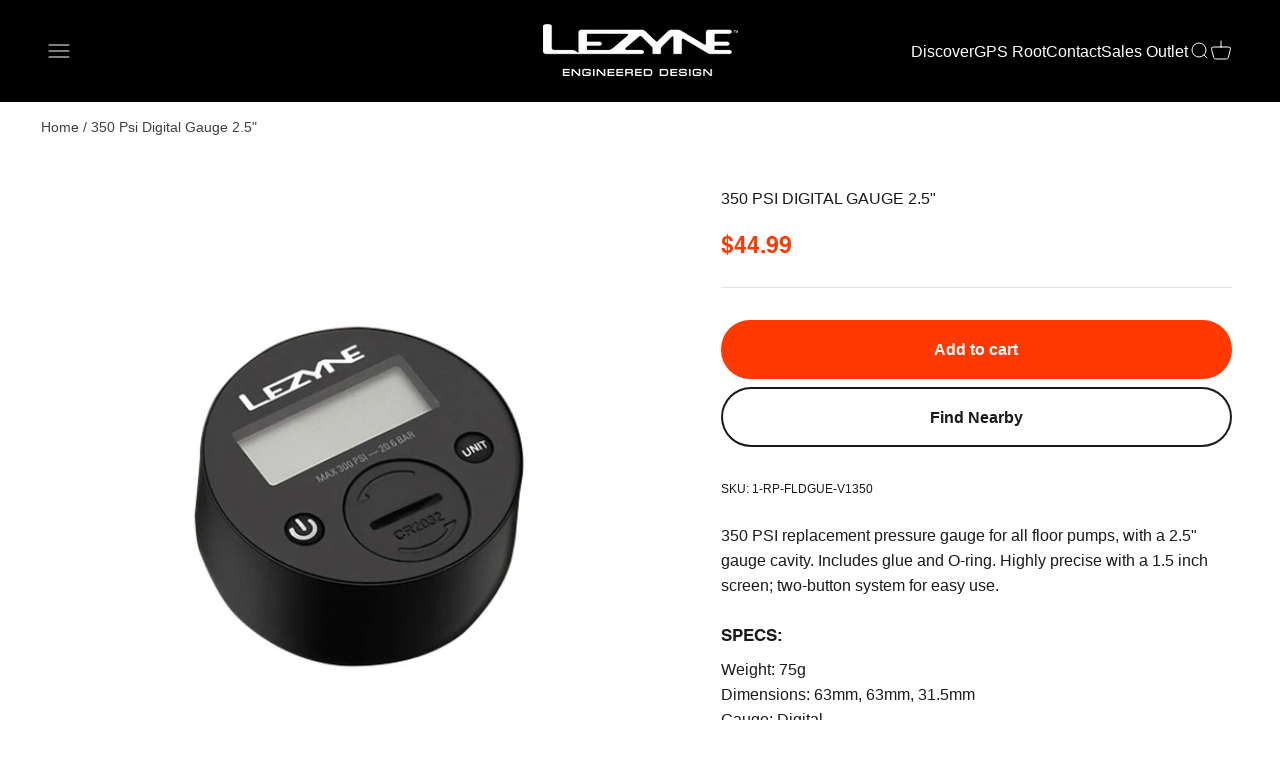

--- FILE ---
content_type: text/html; charset=utf-8
request_url: https://blog.lezyne.com/products/1-rp-fldgue-v1350
body_size: 43054
content:
<!doctype html>

<html class="no-js" lang="en" dir="ltr">
  <head>
    <!-- Pandectes rules: must load first in <head> -->
  <script src="//blog.lezyne.com/cdn/shop/files/pandectes-rules.js?v=16848917606394806866"></script>
  
<script src="https://sapi.negate.io/script/deXC3GBZsPnRqkr7hAvbig==?shop=lezyne.myshopify.com"></script>

    <!-- Google tag (gtag.js) -->
<script async src="https://www.googletagmanager.com/gtag/js?id=AW-979691260"></script>
<script>
  window.dataLayer = window.dataLayer || [];
  function gtag(){dataLayer.push(arguments);}
  gtag('js', new Date());

  gtag('config', 'AW-979691260',{'allow_enhanced_conversions': true});
</script>

    

    
    <meta charset="utf-8">
    <meta name="viewport" content="width=device-width, initial-scale=1.0, height=device-height, minimum-scale=1.0, maximum-scale=2.0">
    <meta name="theme-color" content="#000000">

    <title>LEZYNE 350 PSI DIGITAL GAUGE 2.5&quot; | REPLACEMENT BIKE PUMP PRESSURE GAUGE</title><meta name="description" content="350 PSI replacement digital pressure gauge for all bicycle floor pumps with 2.5&quot; gauges. Highly precise with a 1.5 inch screen and two button system for easy use. Includes threadlock glue and replacement o-ring."><link rel="canonical" href="https://ride.lezyne.com/products/1-rp-fldgue-v1350"><link rel="shortcut icon" href="//blog.lezyne.com/cdn/shop/files/apple-touch-icon-72x72-precomposed_430x_2833c6d6-aee5-46c0-9330-9a5cecacb5cc.webp?v=1686777785&width=96">
      <link rel="apple-touch-icon" href="//blog.lezyne.com/cdn/shop/files/apple-touch-icon-72x72-precomposed_430x_2833c6d6-aee5-46c0-9330-9a5cecacb5cc.webp?v=1686777785&width=180"><link rel="preconnect" href="https://cdn.shopify.com">
    <link rel="preconnect" href="https://fonts.shopifycdn.com" crossorigin>
    <link rel="dns-prefetch" href="https://productreviews.shopifycdn.com">


<meta property="og:type" content="product">
  <meta property="og:title" content="350 PSI DIGITAL GAUGE 2.5&quot;">
  <meta property="product:price:amount" content="44.99">
  <meta property="product:price:currency" content="USD"><meta property="og:image" content="http://blog.lezyne.com/cdn/shop/products/1-RP-FLDGUE-V1350_350PSI_DigitalGauge_2.5_Black_v1-R0.jpg?v=1752131446&width=2048">
  <meta property="og:image:secure_url" content="https://blog.lezyne.com/cdn/shop/products/1-RP-FLDGUE-V1350_350PSI_DigitalGauge_2.5_Black_v1-R0.jpg?v=1752131446&width=2048">
  <meta property="og:image:width" content="1500">
  <meta property="og:image:height" content="1500"><meta property="og:description" content="350 PSI replacement digital pressure gauge for all bicycle floor pumps with 2.5&quot; gauges. Highly precise with a 1.5 inch screen and two button system for easy use. Includes threadlock glue and replacement o-ring."><meta property="og:url" content="https://ride.lezyne.com/products/1-rp-fldgue-v1350">
<meta property="og:site_name" content="Lezyne USA, Inc"><meta name="twitter:card" content="summary"><meta name="twitter:title" content="350 PSI DIGITAL GAUGE 2.5&quot;">
  <meta name="twitter:description" content="350 PSI replacement pressure gauge for all floor pumps, with a 2.5&quot; gauge cavity. Includes glue and O-ring. Highly precise with a 1.5 inch screen; two-button system for easy use."><meta name="twitter:image" content="https://blog.lezyne.com/cdn/shop/products/1-RP-FLDGUE-V1350_350PSI_DigitalGauge_2.5_Black_v1-R0.jpg?crop=center&height=1200&v=1752131446&width=1200">
  <meta name="twitter:image:alt" content="">
  <script type="application/ld+json">
  {
    "@context": "https://schema.org",
    "@type": "Product",
    "productID": 1964375900246,
    "offers": [{
          "@type": "Offer",
          "name": "350 PSI DIGITAL GAUGE 2.5\"",
          "availability":"https://schema.org/InStock",
          "price": 44.99,
          "priceCurrency": "USD",
          "priceValidUntil": "2026-01-26","sku": "1-RP-FLDGUE-V1350","gtin": "4712805987962","url": "https://ride.lezyne.com/products/1-rp-fldgue-v1350?variant=19550808539222"
        }
],"brand": {
      "@type": "Brand",
      "name": "Lezyne USA"
    },
    "name": "350 PSI DIGITAL GAUGE 2.5\"",
    "description": 350 PSI replacement digital pressure gauge for all bicycle floor pumps with 2.5&quot; gauges. Highly precise with a 1.5 inch screen and two button system for easy use. Includes threadlock glue and replacement o-ring.,
    "category": "PUMP ACCESSORIES",
    "url": "https://ride.lezyne.com/products/1-rp-fldgue-v1350",
    "sku": "1-RP-FLDGUE-V1350","gtin": "4712805987962","image": {
      "@type": "ImageObject",
      "url": "https://blog.lezyne.com/cdn/shop/products/1-RP-FLDGUE-V1350_350PSI_DigitalGauge_2.5_Black_v1-R0.jpg?v=1752131446&width=1024",
      "image": "https://blog.lezyne.com/cdn/shop/products/1-RP-FLDGUE-V1350_350PSI_DigitalGauge_2.5_Black_v1-R0.jpg?v=1752131446&width=1024",
      "name": "",
      "width": "1024",
      "height": "1024"
    }
  }
  </script>



  <script type="application/ld+json">
  {
    "@context": "https://schema.org",
    "@type": "BreadcrumbList",
  "itemListElement": [{
      "@type": "ListItem",
      "position": 1,
      "name": "Home",
      "item": "https://ride.lezyne.com"
    },{
          "@type": "ListItem",
          "position": 2,
          "name": "350 PSI DIGITAL GAUGE 2.5\"",
          "item": "https://ride.lezyne.com/products/1-rp-fldgue-v1350"
        }]
  }
  </script>

<style>/* Typography (heading) */
  
/* Typography (body) */
  



:root {
    /**
     * ---------------------------------------------------------------------
     * SPACING VARIABLES
     *
     * We are using a spacing inspired from frameworks like Tailwind CSS.
     * ---------------------------------------------------------------------
     */
    --spacing-0-5: 0.125rem; /* 2px */
    --spacing-1: 0.25rem; /* 4px */
    --spacing-1-5: 0.375rem; /* 6px */
    --spacing-2: 0.5rem; /* 8px */
    --spacing-2-5: 0.625rem; /* 10px */
    --spacing-3: 0.75rem; /* 12px */
    --spacing-3-5: 0.875rem; /* 14px */
    --spacing-4: 1rem; /* 16px */
    --spacing-4-5: 1.125rem; /* 18px */
    --spacing-5: 1.25rem; /* 20px */
    --spacing-5-5: 1.375rem; /* 22px */
    --spacing-6: 1.5rem; /* 24px */
    --spacing-6-5: 1.625rem; /* 26px */
    --spacing-7: 1.75rem; /* 28px */
    --spacing-7-5: 1.875rem; /* 30px */
    --spacing-8: 2rem; /* 32px */
    --spacing-8-5: 2.125rem; /* 34px */
    --spacing-9: 2.25rem; /* 36px */
    --spacing-9-5: 2.375rem; /* 38px */
    --spacing-10: 2.5rem; /* 40px */
    --spacing-11: 2.75rem; /* 44px */
    --spacing-12: 3rem; /* 48px */
    --spacing-14: 3.5rem; /* 56px */
    --spacing-16: 4rem; /* 64px */
    --spacing-18: 4.5rem; /* 72px */
    --spacing-20: 5rem; /* 80px */
    --spacing-24: 6rem; /* 96px */
    --spacing-28: 7rem; /* 112px */
    --spacing-32: 8rem; /* 128px */
    --spacing-36: 9rem; /* 144px */
    --spacing-40: 10rem; /* 160px */
    --spacing-44: 11rem; /* 176px */
    --spacing-48: 12rem; /* 192px */
    --spacing-52: 13rem; /* 208px */
    --spacing-56: 14rem; /* 224px */
    --spacing-60: 15rem; /* 240px */
    --spacing-64: 16rem; /* 256px */
    --spacing-72: 18rem; /* 288px */
    --spacing-80: 20rem; /* 320px */
    --spacing-96: 24rem; /* 384px */

    /* Container */
    --container-max-width: 1300px;
    --container-narrow-max-width: 1050px;
    --container-gutter: var(--spacing-5);
    --section-outer-spacing-block: var(--spacing-12);
    --section-inner-max-spacing-block: var(--spacing-10);
    --section-inner-spacing-inline: var(--container-gutter);
    --section-stack-spacing-block: var(--spacing-8);

    /* Grid gutter */
    --grid-gutter: var(--spacing-5);

    /* Product list settings */
    --product-list-row-gap: var(--spacing-8);
    --product-list-column-gap: var(--grid-gutter);

    /* Form settings */
    --input-gap: var(--spacing-2);
    --input-height: 2.625rem;
    --input-padding-inline: var(--spacing-4);

    /* Other sizes */
    --sticky-area-height: calc(var(--sticky-announcement-bar-enabled, 0) * var(--announcement-bar-height, 0px) + var(--sticky-header-enabled, 0) * var(--header-height, 0px));

    /* RTL support */
    --transform-logical-flip: 1;
    --transform-origin-start: left;
    --transform-origin-end: right;

    /**
     * ---------------------------------------------------------------------
     * TYPOGRAPHY
     * ---------------------------------------------------------------------
     */

    /* Font properties */
   
    /*Original before marc modified
    --heading-font-family: , ;*/

    --heading-font-family: 'LeagueGothic', sans-serif;
    
    
    --heading-font-weight: light;

    
    --heading-font-style: ;
    --heading-text-transform: normal;
    --heading-letter-spacing: 0.015em;
    --text-font-family: Helvetica, Arial, sans-serif;
    --text-font-weight: 400;
    --text-font-style: normal;
    --text-letter-spacing: 0.0em;

    /* Font sizes */
    --text-h0: 3rem;
    --text-h1: 2.5rem;
    --text-h2: 2rem;
    --text-h3: 1.5rem;
    --text-h4: 1.375rem;
    --text-h5: 1.125rem;
    --text-h6: 1rem;
    --text-xs: 0.6875rem;
    --text-sm: 0.75rem;
    --text-base: 0.875rem;
    --text-lg: 1.125rem;

    /**
     * ---------------------------------------------------------------------
     * COLORS
     * ---------------------------------------------------------------------
     */

    /* Color settings */--accent: 26 26 26;
    --text-primary: 26 26 26;
    --background-primary: 255 255 255;
    --dialog-background: 255 255 255;
    --border-color: var(--text-color, var(--text-primary)) / 0.12;

    /* Button colors */
    --button-background-primary: 26 26 26;
    --button-text-primary: 255 255 255;
    --button-background-secondary: 153 153 152;
    --button-text-secondary: 255 255 255;

    /* Status colors */
    --success-background: 255 231 224;
    --success-text: 255 57 0;
    --warning-background: 255 246 233;
    --warning-text: 255 183 74;
    --error-background: 254 231 231;
    --error-text: 248 58 58;

    /* Product colors */
    --on-sale-text: 255 57 0;
    --on-sale-badge-background: 255 57 0;
    --on-sale-badge-text: 255 255 255;
    --sold-out-badge-background: 0 0 0;
    --sold-out-badge-text: 255 255 255;
    --primary-badge-background: 128 60 238;
    --primary-badge-text: 255 255 255;
    --star-color: 255 57 0;
    --product-card-background: 255 255 255;
    --product-card-text: 26 26 26;

    /* Header colors */
    --header-background: 0 0 0;
    --header-text: 255 255 255;

    /* Footer colors */
    --footer-background: 0 0 0;
    --footer-text: 255 255 255;

    /* Rounded variables (used for border radius) */
    --rounded-xs: 0.25rem;
    --rounded-sm: 0.125rem;
    --rounded: 0.25rem;
    --rounded-lg: 0.5rem;
    --rounded-full: 9999px;

    --rounded-button: 3.75rem;
    --rounded-input: 0.125rem;

    /* Box shadow */
    --shadow-sm: 0 2px 8px rgb(var(--text-primary) / 0.0);
    --shadow: 0 5px 15px rgb(var(--text-primary) / 0.0);
    --shadow-md: 0 5px 30px rgb(var(--text-primary) / 0.0);
    --shadow-block: 0px 18px 50px rgb(var(--text-primary) / 0.0);

    /**
     * ---------------------------------------------------------------------
     * OTHER
     * ---------------------------------------------------------------------
     */

    --cursor-close-svg-url: url(//blog.lezyne.com/cdn/shop/t/33/assets/cursor-close.svg?v=140945711146721950141723137588);
    --cursor-zoom-in-svg-url: url(//blog.lezyne.com/cdn/shop/t/33/assets/cursor-zoom-in.svg?v=154953035094101115921723137588);
    --cursor-zoom-out-svg-url: url(//blog.lezyne.com/cdn/shop/t/33/assets/cursor-zoom-out.svg?v=16155520337305705181723137588);
    --checkmark-svg-url: url(//blog.lezyne.com/cdn/shop/t/33/assets/checkmark.svg?v=77552481021870063511723137588);
  }

  [dir="rtl"]:root {
    /* RTL support */
    --transform-logical-flip: -1;
    --transform-origin-start: right;
    --transform-origin-end: left;
  }

  @media screen and (min-width: 700px) {
    :root {
      /* Typography (font size) */
      --text-h0: 4rem;
      --text-h1: 3rem;
      --text-h2: 2.5rem;
      --text-h3: 2rem;
      --text-h4: 1.625rem;
      --text-h5: 1.25rem;
      --text-h6: 1.125rem;

      --text-xs: 0.75rem;
      --text-sm: 0.875rem;
      --text-base: 1.0rem;
      --text-lg: 1.25rem;

      /* Spacing */
      --container-gutter: 2rem;
      --section-outer-spacing-block: var(--spacing-16);
      --section-inner-max-spacing-block: var(--spacing-12);
      --section-inner-spacing-inline: var(--spacing-12);
      --section-stack-spacing-block: var(--spacing-12);

      /* Grid gutter */
      --grid-gutter: var(--spacing-6);

      /* Product list settings */
      --product-list-row-gap: var(--spacing-12);

      /* Form settings */
      --input-gap: 1rem;
      --input-height: 3.125rem;
      --input-padding-inline: var(--spacing-5);
    }
  }

  @media screen and (min-width: 1000px) {
    :root {
      /* Spacing settings */
      --container-gutter: var(--spacing-12);
      --section-outer-spacing-block: var(--spacing-18);
      --section-inner-max-spacing-block: var(--spacing-16);
      --section-inner-spacing-inline: var(--spacing-16);
      --section-stack-spacing-block: var(--spacing-12);
    }
  }

  @media screen and (min-width: 1150px) {
    :root {
      /* Spacing settings */
      --container-gutter: var(--spacing-12);
      --section-outer-spacing-block: var(--spacing-20);
      --section-inner-max-spacing-block: var(--spacing-16);
      --section-inner-spacing-inline: var(--spacing-16);
      --section-stack-spacing-block: var(--spacing-12);
    }
  }

  @media screen and (min-width: 1400px) {
    :root {
      /* Typography (font size) */
      --text-h0: 5rem;
      --text-h1: 3.75rem;
      --text-h2: 3rem;
      --text-h3: 2.25rem;
      --text-h4: 2rem;
      --text-h5: 1.5rem;
      --text-h6: 1.25rem;

      --section-outer-spacing-block: var(--spacing-24);
      --section-inner-max-spacing-block: var(--spacing-18);
      --section-inner-spacing-inline: var(--spacing-18);
    }
  }

  @media screen and (min-width: 1600px) {
    :root {
      --section-outer-spacing-block: var(--spacing-24);
      --section-inner-max-spacing-block: var(--spacing-20);
      --section-inner-spacing-inline: var(--spacing-20);
    }
  }

  /**
   * ---------------------------------------------------------------------
   * LIQUID DEPENDANT CSS
   *
   * Our main CSS is Liquid free, but some very specific features depend on
   * theme settings, so we have them here
   * ---------------------------------------------------------------------
   */
  .button.not-transparent:hover {
    background:white;
    color:black;
    border:1px solid black;
  }@media screen and (pointer: fine) {
        /* The !important are for the Shopify Payment button to ensure we override the default from Shopify styles */
        .button:not([disabled]):not(.not-transparent):not(.button--outline):hover, .btn:not([disabled]):hover, .shopify-payment-button__button--unbranded:not([disabled]):hover {
          background-color: transparent !important;
          color: rgb(var(--button-outline-color) / var(--button-background-opacity, 1)) !important;
          box-shadow: inset 0 0 0 2px currentColor !important;
        }

        .button--outline:not([disabled]):hover {
          background: rgb(var(--button-background));
          color: rgb(var(--button-text-color));
          box-shadow: inset 0 0 0 2px rgb(var(--button-background));
        }
      }</style><script>
  document.documentElement.classList.replace('no-js', 'js');

  // This allows to expose several variables to the global scope, to be used in scripts
  window.themeVariables = {
    settings: {
      showPageTransition: true,
      headingApparition: "none",
      pageType: "product",
      moneyFormat: "${{amount}}",
      moneyWithCurrencyFormat: "${{amount}} USD",
      currencyCodeEnabled: false,
      cartType: "drawer",
      showDiscount: false,
      discountMode: "saving"
    },

    strings: {
      accessibilityClose: "Close",
      accessibilityNext: "Next",
      accessibilityPrevious: "Previous",
      addToCartButton: "Add to cart",
      soldOutButton: "Sold out",
      preOrderButton: "Pre-order",
      unavailableButton: "Unavailable",
      closeGallery: "Close gallery",
      zoomGallery: "Zoom",
      errorGallery: "Image cannot be loaded",
      soldOutBadge: "Sold out",
      discountBadge: "Save @@",
      sku: "SKU:",
      searchNoResults: "No results could be found.",
      addOrderNote: "Add order note",
      editOrderNote: "Edit order note",
      shippingEstimatorNoResults: "Sorry, we do not ship to your address.",
      shippingEstimatorOneResult: "There is one shipping rate for your address:",
      shippingEstimatorMultipleResults: "There are several shipping rates for your address:",
      shippingEstimatorError: "One or more error occurred while retrieving shipping rates:"
    },

    breakpoints: {
      'sm': 'screen and (min-width: 700px)',
      'md': 'screen and (min-width: 1000px)',
      'lg': 'screen and (min-width: 1150px)',
      'xl': 'screen and (min-width: 1400px)',

      'sm-max': 'screen and (max-width: 699px)',
      'md-max': 'screen and (max-width: 999px)',
      'lg-max': 'screen and (max-width: 1149px)',
      'xl-max': 'screen and (max-width: 1399px)'
    }
  };window.addEventListener('DOMContentLoaded', () => {
      const isReloaded = (window.performance.navigation && window.performance.navigation.type === 1) || window.performance.getEntriesByType('navigation').map((nav) => nav.type).includes('reload');

      if ('animate' in document.documentElement && window.matchMedia('(prefers-reduced-motion: no-preference)').matches && document.referrer.includes(location.host) && !isReloaded) {
        document.body.animate({opacity: [0, 1]}, {duration: 115, fill: 'forwards'});
      }
    });

    window.addEventListener('pageshow', (event) => {
      document.body.classList.remove('page-transition');

      if (event.persisted) {
        document.body.animate({opacity: [0, 1]}, {duration: 0, fill: 'forwards'});
      }
    });// For detecting native share
  document.documentElement.classList.add(`native-share--${navigator.share ? 'enabled' : 'disabled'}`);// We save the product ID in local storage to be eventually used for recently viewed section
    try {
      const recentlyViewedProducts = new Set(JSON.parse(localStorage.getItem('theme:recently-viewed-products') || '[]'));

      recentlyViewedProducts.delete(1964375900246); // Delete first to re-move the product
      recentlyViewedProducts.add(1964375900246);

      localStorage.setItem('theme:recently-viewed-products', JSON.stringify(Array.from(recentlyViewedProducts.values()).reverse()));
    } catch (e) {
      // Safari in private mode does not allow setting item, we silently fail
    }</script><script type="module" src="//blog.lezyne.com/cdn/shop/t/33/assets/vendor.min.js?v=172288138473275456561723137588"></script>
    <script type="module" src="//blog.lezyne.com/cdn/shop/t/33/assets/theme.js?v=143667104188537795411730924154"></script>
    <script type="module" src="//blog.lezyne.com/cdn/shop/t/33/assets/sections.js?v=43167305515649402171730924169"></script>

    <script>window.performance && window.performance.mark && window.performance.mark('shopify.content_for_header.start');</script><meta name="google-site-verification" content="pIH_v5-lq7OPrAb23SawiwDQzTSCawRQ4-PbXkWadiI">
<meta name="facebook-domain-verification" content="k0ivh272m8iisvjudtdw04q0j3sez7">
<meta id="shopify-digital-wallet" name="shopify-digital-wallet" content="/4312465494/digital_wallets/dialog">
<meta name="shopify-checkout-api-token" content="0882b08e6700da72e9bba4b832c16dea">
<link rel="alternate" type="application/json+oembed" href="https://ride.lezyne.com/products/1-rp-fldgue-v1350.oembed">
<script async="async" src="/checkouts/internal/preloads.js?locale=en-US"></script>
<link rel="preconnect" href="https://shop.app" crossorigin="anonymous">
<script async="async" src="https://shop.app/checkouts/internal/preloads.js?locale=en-US&shop_id=4312465494" crossorigin="anonymous"></script>
<script id="apple-pay-shop-capabilities" type="application/json">{"shopId":4312465494,"countryCode":"US","currencyCode":"USD","merchantCapabilities":["supports3DS"],"merchantId":"gid:\/\/shopify\/Shop\/4312465494","merchantName":"Lezyne USA, Inc","requiredBillingContactFields":["postalAddress","email","phone"],"requiredShippingContactFields":["postalAddress","email","phone"],"shippingType":"shipping","supportedNetworks":["visa","masterCard","amex","discover","elo","jcb"],"total":{"type":"pending","label":"Lezyne USA, Inc","amount":"1.00"},"shopifyPaymentsEnabled":true,"supportsSubscriptions":true}</script>
<script id="shopify-features" type="application/json">{"accessToken":"0882b08e6700da72e9bba4b832c16dea","betas":["rich-media-storefront-analytics"],"domain":"blog.lezyne.com","predictiveSearch":true,"shopId":4312465494,"locale":"en"}</script>
<script>var Shopify = Shopify || {};
Shopify.shop = "lezyne.myshopify.com";
Shopify.locale = "en";
Shopify.currency = {"active":"USD","rate":"1.0"};
Shopify.country = "US";
Shopify.theme = {"name":"Merged changes - Prep for Publish - August 8th","id":144099737845,"schema_name":"Impact","schema_version":"3.1.0","theme_store_id":1190,"role":"main"};
Shopify.theme.handle = "null";
Shopify.theme.style = {"id":null,"handle":null};
Shopify.cdnHost = "blog.lezyne.com/cdn";
Shopify.routes = Shopify.routes || {};
Shopify.routes.root = "/";</script>
<script type="module">!function(o){(o.Shopify=o.Shopify||{}).modules=!0}(window);</script>
<script>!function(o){function n(){var o=[];function n(){o.push(Array.prototype.slice.apply(arguments))}return n.q=o,n}var t=o.Shopify=o.Shopify||{};t.loadFeatures=n(),t.autoloadFeatures=n()}(window);</script>
<script>
  window.ShopifyPay = window.ShopifyPay || {};
  window.ShopifyPay.apiHost = "shop.app\/pay";
  window.ShopifyPay.redirectState = null;
</script>
<script id="shop-js-analytics" type="application/json">{"pageType":"product"}</script>
<script defer="defer" async type="module" src="//blog.lezyne.com/cdn/shopifycloud/shop-js/modules/v2/client.init-shop-cart-sync_IZsNAliE.en.esm.js"></script>
<script defer="defer" async type="module" src="//blog.lezyne.com/cdn/shopifycloud/shop-js/modules/v2/chunk.common_0OUaOowp.esm.js"></script>
<script type="module">
  await import("//blog.lezyne.com/cdn/shopifycloud/shop-js/modules/v2/client.init-shop-cart-sync_IZsNAliE.en.esm.js");
await import("//blog.lezyne.com/cdn/shopifycloud/shop-js/modules/v2/chunk.common_0OUaOowp.esm.js");

  window.Shopify.SignInWithShop?.initShopCartSync?.({"fedCMEnabled":true,"windoidEnabled":true});

</script>
<script>
  window.Shopify = window.Shopify || {};
  if (!window.Shopify.featureAssets) window.Shopify.featureAssets = {};
  window.Shopify.featureAssets['shop-js'] = {"shop-cart-sync":["modules/v2/client.shop-cart-sync_DLOhI_0X.en.esm.js","modules/v2/chunk.common_0OUaOowp.esm.js"],"init-fed-cm":["modules/v2/client.init-fed-cm_C6YtU0w6.en.esm.js","modules/v2/chunk.common_0OUaOowp.esm.js"],"shop-button":["modules/v2/client.shop-button_BCMx7GTG.en.esm.js","modules/v2/chunk.common_0OUaOowp.esm.js"],"shop-cash-offers":["modules/v2/client.shop-cash-offers_BT26qb5j.en.esm.js","modules/v2/chunk.common_0OUaOowp.esm.js","modules/v2/chunk.modal_CGo_dVj3.esm.js"],"init-windoid":["modules/v2/client.init-windoid_B9PkRMql.en.esm.js","modules/v2/chunk.common_0OUaOowp.esm.js"],"init-shop-email-lookup-coordinator":["modules/v2/client.init-shop-email-lookup-coordinator_DZkqjsbU.en.esm.js","modules/v2/chunk.common_0OUaOowp.esm.js"],"shop-toast-manager":["modules/v2/client.shop-toast-manager_Di2EnuM7.en.esm.js","modules/v2/chunk.common_0OUaOowp.esm.js"],"shop-login-button":["modules/v2/client.shop-login-button_BtqW_SIO.en.esm.js","modules/v2/chunk.common_0OUaOowp.esm.js","modules/v2/chunk.modal_CGo_dVj3.esm.js"],"avatar":["modules/v2/client.avatar_BTnouDA3.en.esm.js"],"pay-button":["modules/v2/client.pay-button_CWa-C9R1.en.esm.js","modules/v2/chunk.common_0OUaOowp.esm.js"],"init-shop-cart-sync":["modules/v2/client.init-shop-cart-sync_IZsNAliE.en.esm.js","modules/v2/chunk.common_0OUaOowp.esm.js"],"init-customer-accounts":["modules/v2/client.init-customer-accounts_DenGwJTU.en.esm.js","modules/v2/client.shop-login-button_BtqW_SIO.en.esm.js","modules/v2/chunk.common_0OUaOowp.esm.js","modules/v2/chunk.modal_CGo_dVj3.esm.js"],"init-shop-for-new-customer-accounts":["modules/v2/client.init-shop-for-new-customer-accounts_JdHXxpS9.en.esm.js","modules/v2/client.shop-login-button_BtqW_SIO.en.esm.js","modules/v2/chunk.common_0OUaOowp.esm.js","modules/v2/chunk.modal_CGo_dVj3.esm.js"],"init-customer-accounts-sign-up":["modules/v2/client.init-customer-accounts-sign-up_D6__K_p8.en.esm.js","modules/v2/client.shop-login-button_BtqW_SIO.en.esm.js","modules/v2/chunk.common_0OUaOowp.esm.js","modules/v2/chunk.modal_CGo_dVj3.esm.js"],"checkout-modal":["modules/v2/client.checkout-modal_C_ZQDY6s.en.esm.js","modules/v2/chunk.common_0OUaOowp.esm.js","modules/v2/chunk.modal_CGo_dVj3.esm.js"],"shop-follow-button":["modules/v2/client.shop-follow-button_XetIsj8l.en.esm.js","modules/v2/chunk.common_0OUaOowp.esm.js","modules/v2/chunk.modal_CGo_dVj3.esm.js"],"lead-capture":["modules/v2/client.lead-capture_DvA72MRN.en.esm.js","modules/v2/chunk.common_0OUaOowp.esm.js","modules/v2/chunk.modal_CGo_dVj3.esm.js"],"shop-login":["modules/v2/client.shop-login_ClXNxyh6.en.esm.js","modules/v2/chunk.common_0OUaOowp.esm.js","modules/v2/chunk.modal_CGo_dVj3.esm.js"],"payment-terms":["modules/v2/client.payment-terms_CNlwjfZz.en.esm.js","modules/v2/chunk.common_0OUaOowp.esm.js","modules/v2/chunk.modal_CGo_dVj3.esm.js"]};
</script>
<script id="__st">var __st={"a":4312465494,"offset":-28800,"reqid":"d610718b-6c66-4f78-a87b-948177f910f9-1768566050","pageurl":"blog.lezyne.com\/products\/1-rp-fldgue-v1350","u":"c2d8e45d8e18","p":"product","rtyp":"product","rid":1964375900246};</script>
<script>window.ShopifyPaypalV4VisibilityTracking = true;</script>
<script id="captcha-bootstrap">!function(){'use strict';const t='contact',e='account',n='new_comment',o=[[t,t],['blogs',n],['comments',n],[t,'customer']],c=[[e,'customer_login'],[e,'guest_login'],[e,'recover_customer_password'],[e,'create_customer']],r=t=>t.map((([t,e])=>`form[action*='/${t}']:not([data-nocaptcha='true']) input[name='form_type'][value='${e}']`)).join(','),a=t=>()=>t?[...document.querySelectorAll(t)].map((t=>t.form)):[];function s(){const t=[...o],e=r(t);return a(e)}const i='password',u='form_key',d=['recaptcha-v3-token','g-recaptcha-response','h-captcha-response',i],f=()=>{try{return window.sessionStorage}catch{return}},m='__shopify_v',_=t=>t.elements[u];function p(t,e,n=!1){try{const o=window.sessionStorage,c=JSON.parse(o.getItem(e)),{data:r}=function(t){const{data:e,action:n}=t;return t[m]||n?{data:e,action:n}:{data:t,action:n}}(c);for(const[e,n]of Object.entries(r))t.elements[e]&&(t.elements[e].value=n);n&&o.removeItem(e)}catch(o){console.error('form repopulation failed',{error:o})}}const l='form_type',E='cptcha';function T(t){t.dataset[E]=!0}const w=window,h=w.document,L='Shopify',v='ce_forms',y='captcha';let A=!1;((t,e)=>{const n=(g='f06e6c50-85a8-45c8-87d0-21a2b65856fe',I='https://cdn.shopify.com/shopifycloud/storefront-forms-hcaptcha/ce_storefront_forms_captcha_hcaptcha.v1.5.2.iife.js',D={infoText:'Protected by hCaptcha',privacyText:'Privacy',termsText:'Terms'},(t,e,n)=>{const o=w[L][v],c=o.bindForm;if(c)return c(t,g,e,D).then(n);var r;o.q.push([[t,g,e,D],n]),r=I,A||(h.body.append(Object.assign(h.createElement('script'),{id:'captcha-provider',async:!0,src:r})),A=!0)});var g,I,D;w[L]=w[L]||{},w[L][v]=w[L][v]||{},w[L][v].q=[],w[L][y]=w[L][y]||{},w[L][y].protect=function(t,e){n(t,void 0,e),T(t)},Object.freeze(w[L][y]),function(t,e,n,w,h,L){const[v,y,A,g]=function(t,e,n){const i=e?o:[],u=t?c:[],d=[...i,...u],f=r(d),m=r(i),_=r(d.filter((([t,e])=>n.includes(e))));return[a(f),a(m),a(_),s()]}(w,h,L),I=t=>{const e=t.target;return e instanceof HTMLFormElement?e:e&&e.form},D=t=>v().includes(t);t.addEventListener('submit',(t=>{const e=I(t);if(!e)return;const n=D(e)&&!e.dataset.hcaptchaBound&&!e.dataset.recaptchaBound,o=_(e),c=g().includes(e)&&(!o||!o.value);(n||c)&&t.preventDefault(),c&&!n&&(function(t){try{if(!f())return;!function(t){const e=f();if(!e)return;const n=_(t);if(!n)return;const o=n.value;o&&e.removeItem(o)}(t);const e=Array.from(Array(32),(()=>Math.random().toString(36)[2])).join('');!function(t,e){_(t)||t.append(Object.assign(document.createElement('input'),{type:'hidden',name:u})),t.elements[u].value=e}(t,e),function(t,e){const n=f();if(!n)return;const o=[...t.querySelectorAll(`input[type='${i}']`)].map((({name:t})=>t)),c=[...d,...o],r={};for(const[a,s]of new FormData(t).entries())c.includes(a)||(r[a]=s);n.setItem(e,JSON.stringify({[m]:1,action:t.action,data:r}))}(t,e)}catch(e){console.error('failed to persist form',e)}}(e),e.submit())}));const S=(t,e)=>{t&&!t.dataset[E]&&(n(t,e.some((e=>e===t))),T(t))};for(const o of['focusin','change'])t.addEventListener(o,(t=>{const e=I(t);D(e)&&S(e,y())}));const B=e.get('form_key'),M=e.get(l),P=B&&M;t.addEventListener('DOMContentLoaded',(()=>{const t=y();if(P)for(const e of t)e.elements[l].value===M&&p(e,B);[...new Set([...A(),...v().filter((t=>'true'===t.dataset.shopifyCaptcha))])].forEach((e=>S(e,t)))}))}(h,new URLSearchParams(w.location.search),n,t,e,['guest_login'])})(!0,!0)}();</script>
<script integrity="sha256-4kQ18oKyAcykRKYeNunJcIwy7WH5gtpwJnB7kiuLZ1E=" data-source-attribution="shopify.loadfeatures" defer="defer" src="//blog.lezyne.com/cdn/shopifycloud/storefront/assets/storefront/load_feature-a0a9edcb.js" crossorigin="anonymous"></script>
<script crossorigin="anonymous" defer="defer" src="//blog.lezyne.com/cdn/shopifycloud/storefront/assets/shopify_pay/storefront-65b4c6d7.js?v=20250812"></script>
<script data-source-attribution="shopify.dynamic_checkout.dynamic.init">var Shopify=Shopify||{};Shopify.PaymentButton=Shopify.PaymentButton||{isStorefrontPortableWallets:!0,init:function(){window.Shopify.PaymentButton.init=function(){};var t=document.createElement("script");t.src="https://blog.lezyne.com/cdn/shopifycloud/portable-wallets/latest/portable-wallets.en.js",t.type="module",document.head.appendChild(t)}};
</script>
<script data-source-attribution="shopify.dynamic_checkout.buyer_consent">
  function portableWalletsHideBuyerConsent(e){var t=document.getElementById("shopify-buyer-consent"),n=document.getElementById("shopify-subscription-policy-button");t&&n&&(t.classList.add("hidden"),t.setAttribute("aria-hidden","true"),n.removeEventListener("click",e))}function portableWalletsShowBuyerConsent(e){var t=document.getElementById("shopify-buyer-consent"),n=document.getElementById("shopify-subscription-policy-button");t&&n&&(t.classList.remove("hidden"),t.removeAttribute("aria-hidden"),n.addEventListener("click",e))}window.Shopify?.PaymentButton&&(window.Shopify.PaymentButton.hideBuyerConsent=portableWalletsHideBuyerConsent,window.Shopify.PaymentButton.showBuyerConsent=portableWalletsShowBuyerConsent);
</script>
<script data-source-attribution="shopify.dynamic_checkout.cart.bootstrap">document.addEventListener("DOMContentLoaded",(function(){function t(){return document.querySelector("shopify-accelerated-checkout-cart, shopify-accelerated-checkout")}if(t())Shopify.PaymentButton.init();else{new MutationObserver((function(e,n){t()&&(Shopify.PaymentButton.init(),n.disconnect())})).observe(document.body,{childList:!0,subtree:!0})}}));
</script>
<link id="shopify-accelerated-checkout-styles" rel="stylesheet" media="screen" href="https://blog.lezyne.com/cdn/shopifycloud/portable-wallets/latest/accelerated-checkout-backwards-compat.css" crossorigin="anonymous">
<style id="shopify-accelerated-checkout-cart">
        #shopify-buyer-consent {
  margin-top: 1em;
  display: inline-block;
  width: 100%;
}

#shopify-buyer-consent.hidden {
  display: none;
}

#shopify-subscription-policy-button {
  background: none;
  border: none;
  padding: 0;
  text-decoration: underline;
  font-size: inherit;
  cursor: pointer;
}

#shopify-subscription-policy-button::before {
  box-shadow: none;
}

      </style>

<script>window.performance && window.performance.mark && window.performance.mark('shopify.content_for_header.end');</script>
<link href="//blog.lezyne.com/cdn/shop/t/33/assets/theme-liquid.css?v=102916047123216518441723137588" rel="stylesheet" type="text/css" media="all" /><link href="//blog.lezyne.com/cdn/shop/t/33/assets/theme.css?v=52180800980818760591757562614" rel="stylesheet" type="text/css" media="all" />
        <!-- candyrack-script -->
        <script src="https://candyrack.ds-cdn.com/static/main.js?shop=lezyne.myshopify.com"></script>
        <!-- / candyrack-script -->
        
        

<!-- BEGIN app block: shopify://apps/pandectes-gdpr/blocks/banner/58c0baa2-6cc1-480c-9ea6-38d6d559556a -->
  
    
      <!-- TCF is active, scripts are loaded above -->
      
        <script>
          if (!window.PandectesRulesSettings) {
            window.PandectesRulesSettings = {"store":{"id":4312465494,"adminMode":false,"headless":false,"storefrontRootDomain":"","checkoutRootDomain":"","storefrontAccessToken":""},"banner":{"revokableTrigger":false,"cookiesBlockedByDefault":"7","hybridStrict":false,"isActive":true},"geolocation":{"auOnly":false,"brOnly":false,"caOnly":false,"chOnly":false,"euOnly":false,"jpOnly":false,"nzOnly":false,"quOnly":false,"thOnly":false,"zaOnly":false,"canadaOnly":false,"canadaLaw25":false,"canadaPipeda":false,"globalVisibility":true},"blocker":{"isActive":false,"googleConsentMode":{"isActive":true,"id":"","analyticsId":"G-8BCCNSCYFL","onlyGtm":false,"adwordsId":"AW-979691260","adStorageCategory":4,"analyticsStorageCategory":2,"functionalityStorageCategory":1,"personalizationStorageCategory":1,"securityStorageCategory":0,"customEvent":false,"redactData":false,"urlPassthrough":false,"dataLayerProperty":"dataLayer","waitForUpdate":500,"useNativeChannel":false,"debugMode":false},"facebookPixel":{"isActive":false,"id":"","ldu":false},"microsoft":{"isActive":false,"uetTags":""},"clarity":{"isActive":false,"id":""},"rakuten":{"isActive":false,"cmp":false,"ccpa":false},"gpcIsActive":true,"klaviyoIsActive":false,"defaultBlocked":7,"patterns":{"whiteList":[],"blackList":{"1":[],"2":[],"4":[],"8":[]},"iframesWhiteList":[],"iframesBlackList":{"1":[],"2":[],"4":[],"8":[]},"beaconsWhiteList":[],"beaconsBlackList":{"1":[],"2":[],"4":[],"8":[]}}}};
            const rulesScript = document.createElement('script');
            window.PandectesRulesSettings.auto = true;
            rulesScript.src = "https://cdn.shopify.com/extensions/019bc653-c20c-7705-988c-fbeda1c0d79d/gdpr-221/assets/pandectes-rules.js";
            const firstChild = document.head.firstChild;
            document.head.insertBefore(rulesScript, firstChild);
          }
        </script>
      
      <script>
        
          window.PandectesSettings = {"store":{"id":4312465494,"plan":"plus","theme":"Merged changes - Prep for Publish - August 8th","primaryLocale":"en","adminMode":false,"headless":false,"storefrontRootDomain":"","checkoutRootDomain":"","storefrontAccessToken":""},"tsPublished":1760579713,"declaration":{"declDays":"","declName":"","declPath":"","declType":"","isActive":false,"showType":true,"declHours":"","declWeeks":"","declYears":"","declDomain":"","declMonths":"","declMinutes":"","declPurpose":"","declSeconds":"","declSession":"","showPurpose":false,"declProvider":"","showProvider":true,"declIntroText":"","declRetention":"","declFirstParty":"","declThirdParty":"","showDateGenerated":true},"language":{"unpublished":[],"languageMode":"Single","fallbackLanguage":"en","languageDetection":"locale","languagesSupported":[]},"texts":{"managed":{"headerText":{"en":"We respect your privacy"},"consentText":{"en":"Our website uses cookies to ensure you get the best experience. The collection, sharing, and use of personal data can be used for personalization of ads.\n"},"linkText":{"en":"Lezyne's Privacy Policy"},"imprintText":{"en":"Imprint"},"googleLinkText":{"en":"Google's Privacy Terms"},"allowButtonText":{"en":"Accept"},"denyButtonText":{"en":"Decline"},"dismissButtonText":{"en":"Ok"},"leaveSiteButtonText":{"en":"Leave this site"},"preferencesButtonText":{"en":"Preferences"},"cookiePolicyText":{"en":"Cookie policy"},"preferencesPopupTitleText":{"en":"Manage consent preferences"},"preferencesPopupIntroText":{"en":"We use cookies to optimize website functionality, analyze the performance, and provide personalized experience to you. Some cookies are essential to make the website operate and function correctly. Those cookies cannot be disabled. In this window you can manage your preference of cookies."},"preferencesPopupSaveButtonText":{"en":"Save preferences"},"preferencesPopupCloseButtonText":{"en":"Close"},"preferencesPopupAcceptAllButtonText":{"en":"Accept all"},"preferencesPopupRejectAllButtonText":{"en":"Reject all"},"cookiesDetailsText":{"en":"Cookies details"},"preferencesPopupAlwaysAllowedText":{"en":"Always allowed"},"accessSectionParagraphText":{"en":"You have the right to request access to your data at any time."},"accessSectionTitleText":{"en":"Data portability"},"accessSectionAccountInfoActionText":{"en":"Personal data"},"accessSectionDownloadReportActionText":{"en":"Request export"},"accessSectionGDPRRequestsActionText":{"en":"Data subject requests"},"accessSectionOrdersRecordsActionText":{"en":"Orders"},"rectificationSectionParagraphText":{"en":"You have the right to request your data to be updated whenever you think it is appropriate."},"rectificationSectionTitleText":{"en":"Data Rectification"},"rectificationCommentPlaceholder":{"en":"Describe what you want to be updated"},"rectificationCommentValidationError":{"en":"Comment is required"},"rectificationSectionEditAccountActionText":{"en":"Request an update"},"erasureSectionTitleText":{"en":"Right to be forgotten"},"erasureSectionParagraphText":{"en":"You have the right to ask all your data to be erased. After that, you will no longer be able to access your account."},"erasureSectionRequestDeletionActionText":{"en":"Request personal data deletion"},"consentDate":{"en":"Consent date"},"consentId":{"en":"Consent ID"},"consentSectionChangeConsentActionText":{"en":"Change consent preference"},"consentSectionConsentedText":{"en":"You consented to the cookies policy of this website on"},"consentSectionNoConsentText":{"en":"You have not consented to the cookies policy of this website."},"consentSectionTitleText":{"en":"Your cookie consent"},"consentStatus":{"en":"Consent preference"},"confirmationFailureMessage":{"en":"Your request was not verified. Please try again and if problem persists, contact store owner for assistance"},"confirmationFailureTitle":{"en":"A problem occurred"},"confirmationSuccessMessage":{"en":"We will soon get back to you as to your request."},"confirmationSuccessTitle":{"en":"Your request is verified"},"guestsSupportEmailFailureMessage":{"en":"Your request was not submitted. Please try again and if problem persists, contact store owner for assistance."},"guestsSupportEmailFailureTitle":{"en":"A problem occurred"},"guestsSupportEmailPlaceholder":{"en":"E-mail address"},"guestsSupportEmailSuccessMessage":{"en":"If you are registered as a customer of this store, you will soon receive an email with instructions on how to proceed."},"guestsSupportEmailSuccessTitle":{"en":"Thank you for your request"},"guestsSupportEmailValidationError":{"en":"Email is not valid"},"guestsSupportInfoText":{"en":"Please login with your customer account to further proceed."},"submitButton":{"en":"Submit"},"submittingButton":{"en":"Submitting..."},"cancelButton":{"en":"Cancel"},"declIntroText":{"en":"We use cookies to optimize website functionality, analyze the performance, and provide personalized experience to you. Some cookies are essential to make the website operate and function correctly. Those cookies cannot be disabled. In this window you can manage your preference of cookies."},"declName":{"en":"Name"},"declPurpose":{"en":"Purpose"},"declType":{"en":"Type"},"declRetention":{"en":"Retention"},"declProvider":{"en":"Provider"},"declFirstParty":{"en":"First-party"},"declThirdParty":{"en":"Third-party"},"declSeconds":{"en":"seconds"},"declMinutes":{"en":"minutes"},"declHours":{"en":"hours"},"declDays":{"en":"days"},"declWeeks":{"en":"week(s)"},"declMonths":{"en":"months"},"declYears":{"en":"years"},"declSession":{"en":"Session"},"declDomain":{"en":"Domain"},"declPath":{"en":"Path"}},"categories":{"strictlyNecessaryCookiesTitleText":{"en":"Strictly necessary cookies"},"strictlyNecessaryCookiesDescriptionText":{"en":"These cookies are essential in order to enable you to move around the website and use its features, such as accessing secure areas of the website. The website cannot function properly without these cookies."},"functionalityCookiesTitleText":{"en":"Functional cookies"},"functionalityCookiesDescriptionText":{"en":"These cookies enable the site to provide enhanced functionality and personalisation. They may be set by us or by third party providers whose services we have added to our pages. If you do not allow these cookies then some or all of these services may not function properly."},"performanceCookiesTitleText":{"en":"Performance cookies"},"performanceCookiesDescriptionText":{"en":"These cookies enable us to monitor and improve the performance of our website. For example, they allow us to count visits, identify traffic sources and see which parts of the site are most popular."},"targetingCookiesTitleText":{"en":"Targeting cookies"},"targetingCookiesDescriptionText":{"en":"These cookies may be set through our site by our advertising partners. They may be used by those companies to build a profile of your interests and show you relevant adverts on other sites.    They do not store directly personal information, but are based on uniquely identifying your browser and internet device. If you do not allow these cookies, you will experience less targeted advertising."},"unclassifiedCookiesTitleText":{"en":"Unclassified cookies"},"unclassifiedCookiesDescriptionText":{"en":"Unclassified cookies are cookies that we are in the process of classifying, together with the providers of individual cookies."}},"auto":{}},"library":{"previewMode":false,"fadeInTimeout":0,"defaultBlocked":7,"showLink":true,"showImprintLink":false,"showGoogleLink":true,"enabled":true,"cookie":{"expiryDays":365,"secure":true,"domain":""},"dismissOnScroll":false,"dismissOnWindowClick":false,"dismissOnTimeout":false,"palette":{"popup":{"background":"#000000","backgroundForCalculations":{"a":1,"b":0,"g":0,"r":0},"text":"#FFFFFF"},"button":{"background":"#FF3900","backgroundForCalculations":{"a":1,"b":0,"g":57,"r":255},"text":"#FFFFFF","textForCalculation":{"a":1,"b":255,"g":255,"r":255},"border":"transparent"}},"content":{"href":"/pages/privacy-policy","imprintHref":"","close":"&#10005;","target":"_blank","logo":""},"window":"<div role=\"dialog\" aria-label=\"{{header}}\" aria-describedby=\"cookieconsent:desc\" id=\"pandectes-banner\" class=\"cc-window-wrapper cc-bottom-wrapper\"><div class=\"pd-cookie-banner-window cc-window {{classes}}\"><!--googleoff: all-->{{children}}<!--googleon: all--></div></div>","compliance":{"custom":"<div class=\"cc-compliance cc-highlight\">{{preferences}}{{allow}}{{deny}}</div>"},"type":"custom","layouts":{"basic":"{{messagelink}}{{compliance}}"},"position":"bottom","theme":"classic","revokable":true,"animateRevokable":true,"revokableReset":false,"revokableLogoUrl":"https://lezyne.myshopify.com/cdn/shop/files/pandectes-reopen-logo.png","revokablePlacement":"bottom-left","revokableMarginHorizontal":12,"revokableMarginVertical":12,"static":false,"autoAttach":true,"hasTransition":true,"blacklistPage":[""],"elements":{"close":"<button aria-label=\"\" type=\"button\" class=\"cc-close\">{{close}}</button>","dismiss":"<button type=\"button\" class=\"cc-btn cc-btn-decision cc-dismiss\">{{dismiss}}</button>","allow":"<button type=\"button\" class=\"cc-btn cc-btn-decision cc-allow\">{{allow}}</button>","deny":"<button type=\"button\" class=\"cc-btn cc-btn-decision cc-deny\">{{deny}}</button>","preferences":"<button type=\"button\" class=\"cc-btn cc-settings\" onclick=\"Pandectes.fn.openPreferences()\">{{preferences}}</button>"}},"geolocation":{"auOnly":false,"brOnly":false,"caOnly":false,"chOnly":false,"euOnly":false,"jpOnly":false,"nzOnly":false,"quOnly":false,"thOnly":false,"zaOnly":false,"canadaOnly":false,"canadaLaw25":false,"canadaPipeda":false,"globalVisibility":true},"dsr":{"guestsSupport":false,"accessSectionDownloadReportAuto":false},"banner":{"resetTs":1759956489,"extraCss":"        .cc-banner-logo {max-width: 54em!important;}    @media(min-width: 768px) {.cc-window.cc-floating{max-width: 54em!important;width: 54em!important;}}    .cc-message, .pd-cookie-banner-window .cc-header, .cc-logo {text-align: center}    .cc-window-wrapper{z-index: 2147483647;}    .cc-window{padding: 50px!important;z-index: 2147483647;font-size: 14px!important;font-family: inherit;}    .pd-cookie-banner-window .cc-header{font-size: 14px!important;font-family: inherit;}    .pd-cp-ui{font-family: inherit; background-color: #000000;color:#FFFFFF;}    button.pd-cp-btn, a.pd-cp-btn{background-color:#FF3900;color:#FFFFFF!important;}    input + .pd-cp-preferences-slider{background-color: rgba(255, 255, 255, 0.3)}    .pd-cp-scrolling-section::-webkit-scrollbar{background-color: rgba(255, 255, 255, 0.3)}    input:checked + .pd-cp-preferences-slider{background-color: rgba(255, 255, 255, 1)}    .pd-cp-scrolling-section::-webkit-scrollbar-thumb {background-color: rgba(255, 255, 255, 1)}    .pd-cp-ui-close{color:#FFFFFF;}    .pd-cp-preferences-slider:before{background-color: #000000}    .pd-cp-title:before {border-color: #FFFFFF!important}    .pd-cp-preferences-slider{background-color:#FFFFFF}    .pd-cp-toggle{color:#FFFFFF!important}    @media(max-width:699px) {.pd-cp-ui-close-top svg {fill: #FFFFFF}}    .pd-cp-toggle:hover,.pd-cp-toggle:visited,.pd-cp-toggle:active{color:#FFFFFF!important}    .pd-cookie-banner-window {box-shadow: 0 0 18px rgb(0 0 0 / 20%);}  ","customJavascript":{"useButtons":true},"showPoweredBy":false,"logoHeight":31,"revokableTrigger":false,"hybridStrict":false,"cookiesBlockedByDefault":"7","isActive":true,"implicitSavePreferences":false,"cookieIcon":false,"blockBots":false,"showCookiesDetails":true,"hasTransition":true,"blockingPage":false,"showOnlyLandingPage":false,"leaveSiteUrl":"https://pandectes.io","linkRespectStoreLang":false},"cookies":{"0":[{"name":"localization","type":"http","domain":"ride.lezyne.com","path":"/","provider":"Shopify","firstParty":true,"retention":"1 year(s)","session":false,"expires":1,"unit":"declYears","purpose":{"en":"Used to localize the cart to the correct country."}},{"name":"cart_currency","type":"http","domain":"ride.lezyne.com","path":"/","provider":"Shopify","firstParty":true,"retention":"2 week(s)","session":false,"expires":2,"unit":"declWeeks","purpose":{"en":"Used after a checkout is completed to initialize a new empty cart with the same currency as the one just used."}},{"name":"_tracking_consent","type":"http","domain":".lezyne.com","path":"/","provider":"Shopify","firstParty":false,"retention":"1 year(s)","session":false,"expires":1,"unit":"declYears","purpose":{"en":"Used to store a user's preferences if a merchant has set up privacy rules in the visitor's region."}},{"name":"keep_alive","type":"http","domain":"ride.lezyne.com","path":"/","provider":"Shopify","firstParty":true,"retention":"Session","session":true,"expires":-56,"unit":"declYears","purpose":{"en":"Used when international domain redirection is enabled to determine if a request is the first one of a session."}},{"name":"_shopify_essential","type":"http","domain":"ride.lezyne.com","path":"/","provider":"Shopify","firstParty":true,"retention":"1 year(s)","session":false,"expires":1,"unit":"declYears","purpose":{"en":"Contains essential information for the correct functionality of a store such as session and checkout information and anti-tampering data."}},{"name":"_ab","type":"http","domain":".lezyne.com","path":"/","provider":"Shopify","firstParty":false,"retention":"1 year(s)","session":false,"expires":1,"unit":"declYears","purpose":{"en":"Used to control when the admin bar is shown on the storefront."}},{"name":"master_device_id","type":"http","domain":"ride.lezyne.com","path":"/","provider":"Shopify","firstParty":true,"retention":"1 year(s)","session":false,"expires":1,"unit":"declYears","purpose":{"en":"Permanent device identifier."}},{"name":"master_device_id","type":"http","domain":".lezyne.com","path":"/","provider":"Shopify","firstParty":false,"retention":"1 year(s)","session":false,"expires":1,"unit":"declYears","purpose":{"en":"Permanent device identifier."}},{"name":"storefront_digest","type":"http","domain":"ride.lezyne.com","path":"/","provider":"Shopify","firstParty":true,"retention":"1 year(s)","session":false,"expires":1,"unit":"declYears","purpose":{"en":"Stores a digest of the storefront password, allowing merchants to preview their storefront while it's password protected."}},{"name":"storefront_digest","type":"http","domain":".lezyne.com","path":"/","provider":"Shopify","firstParty":false,"retention":"1 year(s)","session":false,"expires":1,"unit":"declYears","purpose":{"en":"Stores a digest of the storefront password, allowing merchants to preview their storefront while it's password protected."}},{"name":"_shopify_country","type":"http","domain":"ride.lezyne.com","path":"/","provider":"Shopify","firstParty":true,"retention":"30 minute(s)","session":false,"expires":30,"unit":"declMinutes","purpose":{"en":"Used for Plus shops where pricing currency/country is set from GeoIP by helping avoid GeoIP lookups after the first request."}},{"name":"_ab","type":"http","domain":"ride.lezyne.com","path":"/","provider":"Shopify","firstParty":true,"retention":"1 year(s)","session":false,"expires":1,"unit":"declYears","purpose":{"en":"Used to control when the admin bar is shown on the storefront."}},{"name":"cart","type":"http","domain":".lezyne.com","path":"/","provider":"Shopify","firstParty":false,"retention":"2 week(s)","session":false,"expires":2,"unit":"declWeeks","purpose":{"en":"Contains information related to the user's cart."}},{"name":"shopify_pay_redirect","type":"http","domain":"ride.lezyne.com","path":"/","provider":"Shopify","firstParty":true,"retention":"1 year(s)","session":false,"expires":1,"unit":"declYears","purpose":{"en":"Used to accelerate the checkout process when the buyer has a Shop Pay account."}},{"name":"shopify_pay_redirect","type":"http","domain":".lezyne.com","path":"/","provider":"Shopify","firstParty":false,"retention":"1 year(s)","session":false,"expires":1,"unit":"declYears","purpose":{"en":"Used to accelerate the checkout process when the buyer has a Shop Pay account."}},{"name":"_shopify_country","type":"http","domain":".lezyne.com","path":"/","provider":"Shopify","firstParty":false,"retention":"30 minute(s)","session":false,"expires":30,"unit":"declMinutes","purpose":{"en":"Used for Plus shops where pricing currency/country is set from GeoIP by helping avoid GeoIP lookups after the first request."}},{"name":"cart","type":"http","domain":"ride.lezyne.com","path":"/","provider":"Shopify","firstParty":true,"retention":"2 week(s)","session":false,"expires":2,"unit":"declWeeks","purpose":{"en":"Contains information related to the user's cart."}},{"name":"discount_code","type":"http","domain":"ride.lezyne.com","path":"/","provider":"Shopify","firstParty":true,"retention":"Session","session":true,"expires":1,"unit":"declDays","purpose":{"en":"Stores a discount code (received from an online store visit with a URL parameter) in order to the next checkout."}},{"name":"shopify_pay","type":"http","domain":".lezyne.com","path":"/","provider":"Shopify","firstParty":false,"retention":"1 year(s)","session":false,"expires":1,"unit":"declYears","purpose":{"en":"Used to log in a buyer into Shop Pay when they come back to checkout on the same store."}},{"name":"discount_code","type":"http","domain":".lezyne.com","path":"/","provider":"Shopify","firstParty":false,"retention":"Session","session":true,"expires":1,"unit":"declDays","purpose":{"en":"Stores a discount code (received from an online store visit with a URL parameter) in order to the next checkout."}},{"name":"shop_pay_accelerated","type":"http","domain":"ride.lezyne.com","path":"/","provider":"Shopify","firstParty":true,"retention":"1 year(s)","session":false,"expires":1,"unit":"declYears","purpose":{"en":"Indicates if a buyer is eligible for Shop Pay accelerated checkout."}},{"name":"shopify_pay","type":"http","domain":"ride.lezyne.com","path":"/","provider":"Shopify","firstParty":true,"retention":"1 year(s)","session":false,"expires":1,"unit":"declYears","purpose":{"en":"Used to log in a buyer into Shop Pay when they come back to checkout on the same store."}},{"name":"login_with_shop_finalize","type":"http","domain":"ride.lezyne.com","path":"/","provider":"Shopify","firstParty":true,"retention":"5 minute(s)","session":false,"expires":5,"unit":"declMinutes","purpose":{"en":"Used to facilitate login with Shop."}},{"name":"login_with_shop_finalize","type":"http","domain":".lezyne.com","path":"/","provider":"Shopify","firstParty":false,"retention":"5 minute(s)","session":false,"expires":5,"unit":"declMinutes","purpose":{"en":"Used to facilitate login with Shop."}},{"name":"shop_pay_accelerated","type":"http","domain":".lezyne.com","path":"/","provider":"Shopify","firstParty":false,"retention":"1 year(s)","session":false,"expires":1,"unit":"declYears","purpose":{"en":"Indicates if a buyer is eligible for Shop Pay accelerated checkout."}},{"name":"order","type":"http","domain":"ride.lezyne.com","path":"/","provider":"Shopify","firstParty":true,"retention":"3 week(s)","session":false,"expires":3,"unit":"declWeeks","purpose":{"en":"Used to allow access to the data of the order details page of the buyer."}},{"name":"order","type":"http","domain":".lezyne.com","path":"/","provider":"Shopify","firstParty":false,"retention":"3 week(s)","session":false,"expires":3,"unit":"declWeeks","purpose":{"en":"Used to allow access to the data of the order details page of the buyer."}},{"name":"_identity_session","type":"http","domain":".lezyne.com","path":"/","provider":"Shopify","firstParty":false,"retention":"2 year(s)","session":false,"expires":2,"unit":"declYears","purpose":{"en":"Contains the identity session identifier of the user."}},{"name":"_master_udr","type":"http","domain":"ride.lezyne.com","path":"/","provider":"Shopify","firstParty":true,"retention":"Session","session":true,"expires":1,"unit":"declSeconds","purpose":{"en":"Permanent device identifier."}},{"name":"_abv","type":"http","domain":".lezyne.com","path":"/","provider":"Shopify","firstParty":false,"retention":"1 year(s)","session":false,"expires":1,"unit":"declYears","purpose":{"en":"Persist the collapsed state of the admin bar."}},{"name":"user","type":"http","domain":"ride.lezyne.com","path":"/","provider":"Shopify","firstParty":true,"retention":"1 year(s)","session":false,"expires":1,"unit":"declYears","purpose":{"en":"Used in connection with Shop login."}},{"name":"_master_udr","type":"http","domain":".lezyne.com","path":"/","provider":"Shopify","firstParty":false,"retention":"Session","session":true,"expires":1,"unit":"declSeconds","purpose":{"en":"Permanent device identifier."}},{"name":"_abv","type":"http","domain":"ride.lezyne.com","path":"/","provider":"Shopify","firstParty":true,"retention":"1 year(s)","session":false,"expires":1,"unit":"declYears","purpose":{"en":"Persist the collapsed state of the admin bar."}},{"name":"_identity_session","type":"http","domain":"ride.lezyne.com","path":"/","provider":"Shopify","firstParty":true,"retention":"2 year(s)","session":false,"expires":2,"unit":"declYears","purpose":{"en":"Contains the identity session identifier of the user."}},{"name":"user_cross_site","type":"http","domain":"ride.lezyne.com","path":"/","provider":"Shopify","firstParty":true,"retention":"1 year(s)","session":false,"expires":1,"unit":"declYears","purpose":{"en":"Used in connection with Shop login."}},{"name":"user_cross_site","type":"http","domain":".lezyne.com","path":"/","provider":"Shopify","firstParty":false,"retention":"1 year(s)","session":false,"expires":1,"unit":"declYears","purpose":{"en":"Used in connection with Shop login."}},{"name":"user","type":"http","domain":".lezyne.com","path":"/","provider":"Shopify","firstParty":false,"retention":"1 year(s)","session":false,"expires":1,"unit":"declYears","purpose":{"en":"Used in connection with Shop login."}},{"name":"_shopify_test","type":"http","domain":"lezyne.com","path":"/","provider":"Shopify","firstParty":false,"retention":"Session","session":true,"expires":1,"unit":"declSeconds","purpose":{"en":"A test cookie used by Shopify to verify the store's setup."}},{"name":"_shopify_test","type":"http","domain":"com","path":"/","provider":"Shopify","firstParty":false,"retention":"Session","session":true,"expires":1,"unit":"declSeconds","purpose":{"en":"A test cookie used by Shopify to verify the store's setup."}},{"name":"_shopify_test","type":"http","domain":"ride.lezyne.com","path":"/","provider":"Shopify","firstParty":true,"retention":"Session","session":true,"expires":1,"unit":"declSeconds","purpose":{"en":"A test cookie used by Shopify to verify the store's setup."}},{"name":"auth_state_*","type":"http","domain":".lezyne.com","path":"/","provider":"Shopify","firstParty":false,"retention":"25 minute(s)","session":false,"expires":25,"unit":"declMinutes","purpose":{"en":""}},{"name":"auth_state_*","type":"http","domain":"ride.lezyne.com","path":"/","provider":"Shopify","firstParty":true,"retention":"25 minute(s)","session":false,"expires":25,"unit":"declMinutes","purpose":{"en":""}},{"name":"identity-state","type":"http","domain":"ride.lezyne.com","path":"/","provider":"Shopify","firstParty":true,"retention":"1 day(s)","session":false,"expires":1,"unit":"declDays","purpose":{"en":"Stores state before redirecting customers to identity authentication.\t"}},{"name":"identity-state","type":"http","domain":".lezyne.com","path":"/","provider":"Shopify","firstParty":false,"retention":"1 day(s)","session":false,"expires":1,"unit":"declDays","purpose":{"en":"Stores state before redirecting customers to identity authentication.\t"}},{"name":"_shopify_essential_\t","type":"http","domain":".lezyne.com","path":"/","provider":"Shopify","firstParty":false,"retention":"1 year(s)","session":false,"expires":1,"unit":"declYears","purpose":{"en":"Contains an opaque token that is used to identify a device for all essential purposes."}},{"name":"_merchant_essential","type":"http","domain":"ride.lezyne.com","path":"/","provider":"Shopify","firstParty":true,"retention":"1 year(s)","session":false,"expires":1,"unit":"declYears","purpose":{"en":"Contains essential information for the correct functionality of merchant surfaces such as the admin area."}},{"name":"_shop_app_essential","type":"http","domain":".shop.app","path":"/","provider":"Shopify","firstParty":false,"retention":"1 year(s)","session":false,"expires":1,"unit":"declYears","purpose":{"en":"Contains essential information for the correct functionality of Shop.app."}},{"name":"_merchant_essential","type":"http","domain":".lezyne.com","path":"/","provider":"Shopify","firstParty":false,"retention":"1 year(s)","session":false,"expires":1,"unit":"declYears","purpose":{"en":"Contains essential information for the correct functionality of merchant surfaces such as the admin area."}},{"name":"_shopify_essential_\t","type":"http","domain":"ride.lezyne.com","path":"/","provider":"Shopify","firstParty":true,"retention":"1 year(s)","session":false,"expires":1,"unit":"declYears","purpose":{"en":"Contains an opaque token that is used to identify a device for all essential purposes."}}],"1":[{"name":"VISITOR_INFO1_LIVE","type":"http","domain":".youtube.com","path":"/","provider":"Google","firstParty":false,"retention":"6 month(s)","session":false,"expires":6,"unit":"declMonths","purpose":{"en":"A cookie that YouTube sets that measures your bandwidth to determine whether you get the new player interface or the old."}},{"name":"shopify_override_user_locale","type":"http","domain":".lezyne.com","path":"/","provider":"Shopify","firstParty":false,"retention":"1 year(s)","session":false,"expires":1,"unit":"declYears","purpose":{"en":"Used as a mechanism to set User locale in admin."}},{"name":"shopify_override_user_locale","type":"http","domain":"ride.lezyne.com","path":"/","provider":"Shopify","firstParty":true,"retention":"1 year(s)","session":false,"expires":1,"unit":"declYears","purpose":{"en":"Used as a mechanism to set User locale in admin."}}],"2":[{"name":"_orig_referrer","type":"http","domain":"ride.lezyne.com","path":"/","provider":"Shopify","firstParty":true,"retention":"2 week(s)","session":false,"expires":2,"unit":"declWeeks","purpose":{"en":"Allows merchant to identify where people are visiting them from."}},{"name":"_orig_referrer","type":"http","domain":".lezyne.com","path":"/","provider":"Shopify","firstParty":false,"retention":"2 week(s)","session":false,"expires":2,"unit":"declWeeks","purpose":{"en":"Allows merchant to identify where people are visiting them from."}},{"name":"_landing_page","type":"http","domain":"ride.lezyne.com","path":"/","provider":"Shopify","firstParty":true,"retention":"2 week(s)","session":false,"expires":2,"unit":"declWeeks","purpose":{"en":"Capture the landing page of visitor when they come from other sites."}},{"name":"_landing_page","type":"http","domain":".lezyne.com","path":"/","provider":"Shopify","firstParty":false,"retention":"2 week(s)","session":false,"expires":2,"unit":"declWeeks","purpose":{"en":"Capture the landing page of visitor when they come from other sites."}},{"name":"shop_analytics","type":"http","domain":"ride.lezyne.com","path":"/","provider":"Shopify","firstParty":true,"retention":"1 year(s)","session":false,"expires":1,"unit":"declYears","purpose":{"en":"Contains the required buyer information for analytics in Shop."}},{"name":"shop_analytics","type":"http","domain":".lezyne.com","path":"/","provider":"Shopify","firstParty":false,"retention":"1 year(s)","session":false,"expires":1,"unit":"declYears","purpose":{"en":"Contains the required buyer information for analytics in Shop."}},{"name":"_shopify_y","type":"http","domain":"ride.lezyne.com","path":"/","provider":"Shopify","firstParty":true,"retention":"1 year(s)","session":false,"expires":1,"unit":"declYears","purpose":{"en":"Shopify analytics."}},{"name":"_shopify_y","type":"http","domain":".lezyne.com","path":"/","provider":"Shopify","firstParty":false,"retention":"1 year(s)","session":false,"expires":1,"unit":"declYears","purpose":{"en":"Shopify analytics."}},{"name":"_gcl_*","type":"http","domain":".lezyne.com","path":"/","provider":"Google","firstParty":false,"retention":"3 month(s)","session":false,"expires":3,"unit":"declMonths","purpose":{"en":""}},{"name":"_merchant_analytics","type":"http","domain":"ride.lezyne.com","path":"/","provider":"Shopify","firstParty":true,"retention":"1 year(s)","session":false,"expires":1,"unit":"declYears","purpose":{"en":"Contains analytics data for the merchant session."}},{"name":"_merchant_analytics","type":"http","domain":".lezyne.com","path":"/","provider":"Shopify","firstParty":false,"retention":"1 year(s)","session":false,"expires":1,"unit":"declYears","purpose":{"en":"Contains analytics data for the merchant session."}},{"name":"_shopify_analytics","type":"http","domain":"ride.lezyne.com","path":"/","provider":"Shopify","firstParty":true,"retention":"1 year(s)","session":false,"expires":1,"unit":"declYears","purpose":{"en":"Contains analytics data for buyer surfaces such as the storefront or checkout."}},{"name":"_shopify_analytics","type":"http","domain":".lezyne.com","path":"/","provider":"Shopify","firstParty":false,"retention":"1 year(s)","session":false,"expires":1,"unit":"declYears","purpose":{"en":"Contains analytics data for buyer surfaces such as the storefront or checkout."}}],"4":[{"name":"YSC","type":"http","domain":".youtube.com","path":"/","provider":"Google","firstParty":false,"retention":"Session","session":true,"expires":-56,"unit":"declYears","purpose":{"en":"Registers a unique ID to keep statistics of what videos from YouTube the user has seen."}},{"name":"_shopify_marketing","type":"http","domain":"ride.lezyne.com","path":"/","provider":"Shopify","firstParty":true,"retention":"1 year(s)","session":false,"expires":1,"unit":"declYears","purpose":{"en":"Contains marketing data for buyer surfaces such as the storefront or checkout."}},{"name":"_shopify_marketing","type":"http","domain":".lezyne.com","path":"/","provider":"Shopify","firstParty":false,"retention":"1 year(s)","session":false,"expires":1,"unit":"declYears","purpose":{"en":"Contains marketing data for buyer surfaces such as the storefront or checkout."}},{"name":"__Secure-ROLLOUT_TOKEN","type":"http","domain":".youtube.com","path":"/","provider":"Google","firstParty":false,"retention":"6 month(s)","session":false,"expires":6,"unit":"declMonths","purpose":{"en":"Registers a unique ID to track viewed YouTube videos."}},{"name":"VISITOR_PRIVACY_METADATA","type":"http","domain":".youtube.com","path":"/","provider":"Google","firstParty":false,"retention":"6 month(s)","session":false,"expires":6,"unit":"declMonths","purpose":{"en":"Stores visitor privacy metadata for YouTube."}}],"8":[{"name":"skip_shop_pay","type":"http","domain":"ride.lezyne.com","path":"/","provider":"Unknown","firstParty":true,"retention":"1 year(s)","session":false,"expires":1,"unit":"declYears","purpose":{"en":""}}]},"blocker":{"isActive":false,"googleConsentMode":{"id":"","onlyGtm":false,"analyticsId":"G-8BCCNSCYFL","adwordsId":"AW-979691260","isActive":true,"adStorageCategory":4,"analyticsStorageCategory":2,"personalizationStorageCategory":1,"functionalityStorageCategory":1,"customEvent":false,"securityStorageCategory":0,"redactData":false,"urlPassthrough":false,"dataLayerProperty":"dataLayer","waitForUpdate":500,"useNativeChannel":false,"debugMode":false},"facebookPixel":{"id":"","isActive":false,"ldu":false},"microsoft":{"isActive":false,"uetTags":""},"rakuten":{"isActive":false,"cmp":false,"ccpa":false},"klaviyoIsActive":false,"gpcIsActive":true,"clarity":{"isActive":false,"id":""},"defaultBlocked":7,"patterns":{"whiteList":[],"blackList":{"1":[],"2":[],"4":[],"8":[]},"iframesWhiteList":[],"iframesBlackList":{"1":[],"2":[],"4":[],"8":[]},"beaconsWhiteList":[],"beaconsBlackList":{"1":[],"2":[],"4":[],"8":[]}}}};
        
        window.addEventListener('DOMContentLoaded', function(){
          const script = document.createElement('script');
          
            script.src = "https://cdn.shopify.com/extensions/019bc653-c20c-7705-988c-fbeda1c0d79d/gdpr-221/assets/pandectes-core.js";
          
          script.defer = true;
          document.body.appendChild(script);
        })
      </script>
    
  


<!-- END app block --><!-- BEGIN app block: shopify://apps/sales-discounts/blocks/sale-labels/29205fb1-2e68-4d81-a905-d828a51c8413 --><style>#Product-Slider>div+div .hc-sale-tag,.Product__Gallery--stack .Product__SlideItem+.Product__SlideItem .hc-sale-tag,.\#product-card-badge.\@type\:sale,.badge--on-sale,.badge--onsale,.badge.color-sale,.badge.onsale,.flag.sale,.grid-product__on-sale,.grid-product__tag--sale,.hc-sale-tag+.ProductItem__Wrapper .ProductItem__Label,.hc-sale-tag+.badge__container,.hc-sale-tag+.card__inner .badge,.hc-sale-tag+.card__inner+.card__content .card__badge,.hc-sale-tag+link+.card-wrapper .card__badge,.hc-sale-tag+.card__wrapper .card__badge,.hc-sale-tag+.image-wrapper .product-item__badge,.hc-sale-tag+.product--labels,.hc-sale-tag+.product-item__image-wrapper .product-item__label-list,.hc-sale-tag+a .label,.hc-sale-tag+img+.product-item__meta+.product-item__badge,.label .overlay-sale,.lbl.on-sale,.media-column+.media-column .hc-sale-tag,.price__badge-sale,.product-badge--sale,.product-badge__sale,.product-card__label--sale,.product-item__badge--sale,.product-label--on-sale,.product-label--sale,.product-label.sale,.product__badge--sale,.product__badge__item--sale,.product__media-icon,.productitem__badge--sale,.sale-badge,.sale-box,.sale-item.icn,.sale-sticker,.sale_banner,.theme-img+.theme-img .hc-sale-tag,.hc-sale-tag+a+.badge,.hc-sale-tag+div .badge{display:none!important}.facets__display{z-index:3!important}.indiv-product .hc-sale-tag,.product-item--with-hover-swatches .hc-sale-tag,.product-recommendations .hc-sale-tag{z-index:3}#Product-Slider .hc-sale-tag{z-index:6}.product-holder .hc-sale-tag{z-index:9}.apply-gallery-animation .hc-product-page{z-index:10}.product-card.relative.flex.flex-col .hc-sale-tag{z-index:21}@media only screen and (min-width:750px){.product-gallery-item+.product-gallery-item .hc-sale-tag,.product__slide+.product__slide .hc-sale-tag,.yv-product-slider-item+.yv-product-slider-item .hc-sale-tag{display:none!important}}@media (min-width:960px){.product__media-item+.product__media-item .hc-sale-tag,.splide__slide+.splide__slide .hc-sale-tag{display:none!important}}
</style>
<script>
  let hcSaleLabelSettings = {
    domain: "lezyne.myshopify.com",
    variants: [{"id":19550808539222,"title":"Default Title","option1":"Default Title","option2":null,"option3":null,"sku":"1-RP-FLDGUE-V1350","requires_shipping":true,"taxable":true,"featured_image":null,"available":true,"name":"350 PSI DIGITAL GAUGE 2.5\"","public_title":null,"options":["Default Title"],"price":4499,"weight":454,"compare_at_price":null,"inventory_management":"shopify","barcode":"4712805987962","requires_selling_plan":false,"selling_plan_allocations":[]}],
    selectedVariant: {"id":19550808539222,"title":"Default Title","option1":"Default Title","option2":null,"option3":null,"sku":"1-RP-FLDGUE-V1350","requires_shipping":true,"taxable":true,"featured_image":null,"available":true,"name":"350 PSI DIGITAL GAUGE 2.5\"","public_title":null,"options":["Default Title"],"price":4499,"weight":454,"compare_at_price":null,"inventory_management":"shopify","barcode":"4712805987962","requires_selling_plan":false,"selling_plan_allocations":[]},
    productPageImages: ["\/\/blog.lezyne.com\/cdn\/shop\/products\/1-RP-FLDGUE-V1350_350PSI_DigitalGauge_2.5_Black_v1-R0.jpg?v=1752131446"],
    
  }
</script>
<style>.hc-sale-tag{z-index:2;font-size:14px;display:inline-block;height:0;width:0;position:absolute!important;left:-26px;top:-6px;padding:0;border-bottom:40px solid #fb485e;border-right:40px solid transparent;border-left:40px solid transparent;transform:rotate(
-45deg);background:transparent!important;color:#fff;font-weight:700}.hc-sale-tag span{position:relative;display:block;height:40px;line-height:40px;width:80px;text-align:center;margin-left:-40px;margin-top:8px}.hc-sale-tag{border-bottom-color:#ff3900!important;color:#ffffff!important;}.hc-sale-tag span{color:#ffffff!important}.hc-sale-tag span:before{content:"-"}.hc-sale-tag span{font-size:15px}</style><script>document.addEventListener("DOMContentLoaded",function(){"undefined"!=typeof hcVariants&&function(e){function t(e,t,a){return function(){if(a)return t.apply(this,arguments),e.apply(this,arguments);var n=e.apply(this,arguments);return t.apply(this,arguments),n}}var a=null;function n(){var t=window.location.search.replace(/.*variant=(\d+).*/,"$1");t&&t!=a&&(a=t,e(t))}window.history.pushState=t(history.pushState,n),window.history.replaceState=t(history.replaceState,n),window.addEventListener("popstate",n)}(function(e){let t=null;for(var a=0;a<hcVariants.length;a++)if(hcVariants[a].id==e){t=hcVariants[a];var n=document.querySelectorAll(".hc-product-page.hc-sale-tag");if(t.compare_at_price&&t.compare_at_price>t.price){var r=100*(t.compare_at_price-t.price)/t.compare_at_price;if(null!=r)for(a=0;a<n.length;a++)n[a].childNodes[0].textContent=r.toFixed(0)+"%",n[a].style.display="block";else for(a=0;a<n.length;a++)n[a].style.display="none"}else for(a=0;a<n.length;a++)n[a].style.display="none";break}})});</script> 


<!-- END app block --><!-- BEGIN app block: shopify://apps/pagefly-page-builder/blocks/app-embed/83e179f7-59a0-4589-8c66-c0dddf959200 -->

<!-- BEGIN app snippet: pagefly-cro-ab-testing-main -->







<script>
  ;(function () {
    const url = new URL(window.location)
    const viewParam = url.searchParams.get('view')
    if (viewParam && viewParam.includes('variant-pf-')) {
      url.searchParams.set('pf_v', viewParam)
      url.searchParams.delete('view')
      window.history.replaceState({}, '', url)
    }
  })()
</script>



<script type='module'>
  
  window.PAGEFLY_CRO = window.PAGEFLY_CRO || {}

  window.PAGEFLY_CRO['data_debug'] = {
    original_template_suffix: "all_products",
    allow_ab_test: false,
    ab_test_start_time: 0,
    ab_test_end_time: 0,
    today_date_time: 1768566050000,
  }
  window.PAGEFLY_CRO['GA4'] = { enabled: false}
</script>

<!-- END app snippet -->








  <script src='https://cdn.shopify.com/extensions/019bb4f9-aed6-78a3-be91-e9d44663e6bf/pagefly-page-builder-215/assets/pagefly-helper.js' defer='defer'></script>

  <script src='https://cdn.shopify.com/extensions/019bb4f9-aed6-78a3-be91-e9d44663e6bf/pagefly-page-builder-215/assets/pagefly-general-helper.js' defer='defer'></script>

  <script src='https://cdn.shopify.com/extensions/019bb4f9-aed6-78a3-be91-e9d44663e6bf/pagefly-page-builder-215/assets/pagefly-snap-slider.js' defer='defer'></script>

  <script src='https://cdn.shopify.com/extensions/019bb4f9-aed6-78a3-be91-e9d44663e6bf/pagefly-page-builder-215/assets/pagefly-slideshow-v3.js' defer='defer'></script>

  <script src='https://cdn.shopify.com/extensions/019bb4f9-aed6-78a3-be91-e9d44663e6bf/pagefly-page-builder-215/assets/pagefly-slideshow-v4.js' defer='defer'></script>

  <script src='https://cdn.shopify.com/extensions/019bb4f9-aed6-78a3-be91-e9d44663e6bf/pagefly-page-builder-215/assets/pagefly-glider.js' defer='defer'></script>

  <script src='https://cdn.shopify.com/extensions/019bb4f9-aed6-78a3-be91-e9d44663e6bf/pagefly-page-builder-215/assets/pagefly-slideshow-v1-v2.js' defer='defer'></script>

  <script src='https://cdn.shopify.com/extensions/019bb4f9-aed6-78a3-be91-e9d44663e6bf/pagefly-page-builder-215/assets/pagefly-product-media.js' defer='defer'></script>

  <script src='https://cdn.shopify.com/extensions/019bb4f9-aed6-78a3-be91-e9d44663e6bf/pagefly-page-builder-215/assets/pagefly-product.js' defer='defer'></script>


<script id='pagefly-helper-data' type='application/json'>
  {
    "page_optimization": {
      "assets_prefetching": false
    },
    "elements_asset_mapper": {
      "Accordion": "https://cdn.shopify.com/extensions/019bb4f9-aed6-78a3-be91-e9d44663e6bf/pagefly-page-builder-215/assets/pagefly-accordion.js",
      "Accordion3": "https://cdn.shopify.com/extensions/019bb4f9-aed6-78a3-be91-e9d44663e6bf/pagefly-page-builder-215/assets/pagefly-accordion3.js",
      "CountDown": "https://cdn.shopify.com/extensions/019bb4f9-aed6-78a3-be91-e9d44663e6bf/pagefly-page-builder-215/assets/pagefly-countdown.js",
      "GMap1": "https://cdn.shopify.com/extensions/019bb4f9-aed6-78a3-be91-e9d44663e6bf/pagefly-page-builder-215/assets/pagefly-gmap.js",
      "GMap2": "https://cdn.shopify.com/extensions/019bb4f9-aed6-78a3-be91-e9d44663e6bf/pagefly-page-builder-215/assets/pagefly-gmap.js",
      "GMapBasicV2": "https://cdn.shopify.com/extensions/019bb4f9-aed6-78a3-be91-e9d44663e6bf/pagefly-page-builder-215/assets/pagefly-gmap.js",
      "GMapAdvancedV2": "https://cdn.shopify.com/extensions/019bb4f9-aed6-78a3-be91-e9d44663e6bf/pagefly-page-builder-215/assets/pagefly-gmap.js",
      "HTML.Video": "https://cdn.shopify.com/extensions/019bb4f9-aed6-78a3-be91-e9d44663e6bf/pagefly-page-builder-215/assets/pagefly-htmlvideo.js",
      "HTML.Video2": "https://cdn.shopify.com/extensions/019bb4f9-aed6-78a3-be91-e9d44663e6bf/pagefly-page-builder-215/assets/pagefly-htmlvideo2.js",
      "HTML.Video3": "https://cdn.shopify.com/extensions/019bb4f9-aed6-78a3-be91-e9d44663e6bf/pagefly-page-builder-215/assets/pagefly-htmlvideo2.js",
      "BackgroundVideo": "https://cdn.shopify.com/extensions/019bb4f9-aed6-78a3-be91-e9d44663e6bf/pagefly-page-builder-215/assets/pagefly-htmlvideo2.js",
      "Instagram": "https://cdn.shopify.com/extensions/019bb4f9-aed6-78a3-be91-e9d44663e6bf/pagefly-page-builder-215/assets/pagefly-instagram.js",
      "Instagram2": "https://cdn.shopify.com/extensions/019bb4f9-aed6-78a3-be91-e9d44663e6bf/pagefly-page-builder-215/assets/pagefly-instagram.js",
      "Insta3": "https://cdn.shopify.com/extensions/019bb4f9-aed6-78a3-be91-e9d44663e6bf/pagefly-page-builder-215/assets/pagefly-instagram3.js",
      "Tabs": "https://cdn.shopify.com/extensions/019bb4f9-aed6-78a3-be91-e9d44663e6bf/pagefly-page-builder-215/assets/pagefly-tab.js",
      "Tabs3": "https://cdn.shopify.com/extensions/019bb4f9-aed6-78a3-be91-e9d44663e6bf/pagefly-page-builder-215/assets/pagefly-tab3.js",
      "ProductBox": "https://cdn.shopify.com/extensions/019bb4f9-aed6-78a3-be91-e9d44663e6bf/pagefly-page-builder-215/assets/pagefly-cart.js",
      "FBPageBox2": "https://cdn.shopify.com/extensions/019bb4f9-aed6-78a3-be91-e9d44663e6bf/pagefly-page-builder-215/assets/pagefly-facebook.js",
      "FBLikeButton2": "https://cdn.shopify.com/extensions/019bb4f9-aed6-78a3-be91-e9d44663e6bf/pagefly-page-builder-215/assets/pagefly-facebook.js",
      "TwitterFeed2": "https://cdn.shopify.com/extensions/019bb4f9-aed6-78a3-be91-e9d44663e6bf/pagefly-page-builder-215/assets/pagefly-twitter.js",
      "Paragraph4": "https://cdn.shopify.com/extensions/019bb4f9-aed6-78a3-be91-e9d44663e6bf/pagefly-page-builder-215/assets/pagefly-paragraph4.js",

      "AliReviews": "https://cdn.shopify.com/extensions/019bb4f9-aed6-78a3-be91-e9d44663e6bf/pagefly-page-builder-215/assets/pagefly-3rd-elements.js",
      "BackInStock": "https://cdn.shopify.com/extensions/019bb4f9-aed6-78a3-be91-e9d44663e6bf/pagefly-page-builder-215/assets/pagefly-3rd-elements.js",
      "GloboBackInStock": "https://cdn.shopify.com/extensions/019bb4f9-aed6-78a3-be91-e9d44663e6bf/pagefly-page-builder-215/assets/pagefly-3rd-elements.js",
      "GrowaveWishlist": "https://cdn.shopify.com/extensions/019bb4f9-aed6-78a3-be91-e9d44663e6bf/pagefly-page-builder-215/assets/pagefly-3rd-elements.js",
      "InfiniteOptionsShopPad": "https://cdn.shopify.com/extensions/019bb4f9-aed6-78a3-be91-e9d44663e6bf/pagefly-page-builder-215/assets/pagefly-3rd-elements.js",
      "InkybayProductPersonalizer": "https://cdn.shopify.com/extensions/019bb4f9-aed6-78a3-be91-e9d44663e6bf/pagefly-page-builder-215/assets/pagefly-3rd-elements.js",
      "LimeSpot": "https://cdn.shopify.com/extensions/019bb4f9-aed6-78a3-be91-e9d44663e6bf/pagefly-page-builder-215/assets/pagefly-3rd-elements.js",
      "Loox": "https://cdn.shopify.com/extensions/019bb4f9-aed6-78a3-be91-e9d44663e6bf/pagefly-page-builder-215/assets/pagefly-3rd-elements.js",
      "Opinew": "https://cdn.shopify.com/extensions/019bb4f9-aed6-78a3-be91-e9d44663e6bf/pagefly-page-builder-215/assets/pagefly-3rd-elements.js",
      "Powr": "https://cdn.shopify.com/extensions/019bb4f9-aed6-78a3-be91-e9d44663e6bf/pagefly-page-builder-215/assets/pagefly-3rd-elements.js",
      "ProductReviews": "https://cdn.shopify.com/extensions/019bb4f9-aed6-78a3-be91-e9d44663e6bf/pagefly-page-builder-215/assets/pagefly-3rd-elements.js",
      "PushOwl": "https://cdn.shopify.com/extensions/019bb4f9-aed6-78a3-be91-e9d44663e6bf/pagefly-page-builder-215/assets/pagefly-3rd-elements.js",
      "ReCharge": "https://cdn.shopify.com/extensions/019bb4f9-aed6-78a3-be91-e9d44663e6bf/pagefly-page-builder-215/assets/pagefly-3rd-elements.js",
      "Rivyo": "https://cdn.shopify.com/extensions/019bb4f9-aed6-78a3-be91-e9d44663e6bf/pagefly-page-builder-215/assets/pagefly-3rd-elements.js",
      "TrackingMore": "https://cdn.shopify.com/extensions/019bb4f9-aed6-78a3-be91-e9d44663e6bf/pagefly-page-builder-215/assets/pagefly-3rd-elements.js",
      "Vitals": "https://cdn.shopify.com/extensions/019bb4f9-aed6-78a3-be91-e9d44663e6bf/pagefly-page-builder-215/assets/pagefly-3rd-elements.js",
      "Wiser": "https://cdn.shopify.com/extensions/019bb4f9-aed6-78a3-be91-e9d44663e6bf/pagefly-page-builder-215/assets/pagefly-3rd-elements.js"
    },
    "custom_elements_mapper": {
      "pf-click-action-element": "https://cdn.shopify.com/extensions/019bb4f9-aed6-78a3-be91-e9d44663e6bf/pagefly-page-builder-215/assets/pagefly-click-action-element.js",
      "pf-dialog-element": "https://cdn.shopify.com/extensions/019bb4f9-aed6-78a3-be91-e9d44663e6bf/pagefly-page-builder-215/assets/pagefly-dialog-element.js"
    }
  }
</script>


<!-- END app block --><!-- BEGIN app block: shopify://apps/sales-discounts/blocks/countdown/29205fb1-2e68-4d81-a905-d828a51c8413 --><script id="hc_product_countdown_dates" data-p_id="1964375900246" type="application/json">{"9359481929973":{"sale_start":"2025-11-07T00:00:00+00:00","sale_end":""},"9359482093813":{"sale_start":"2025-11-07T00:15:00+00:00","sale_end":""},"5676720849058":{"sale_start":"","sale_end":"2025-12-03T07:55:00+00:00"}}</script>

            <script>
            let hcCountdownSettings = {
                hp_cd_html: '<div class="hc_cd at_top hc_cd_sticky" data-deadline="2025-12-03T07:55:00+00:00" data-end-action="0" data-flip="0" id="hc_cd_13833"><div><p class="hc_cd_heading h2">BLACK FRIDAY / CYBER MONDAY SALE - UP TO 20% OFF!</p><p class="hc_cd_subheading"></p></div><div class="hc_cd-timer timer_2"><div class="hc_cd_timercard"><span class="hc_cd_timernum hc_cd_days">00</span><div class="hc_cd_timerlabel hc_cd_label_days">Days</div></div><div class="hc_cd_timercard"><span class="hc_cd_timernum hc_cd_hours">00</span><div class="hc_cd_timerlabel hc_cd_label_hours">Hours</div></div><div class="hc_cd_timercard"><span class="hc_cd_timernum hc_cd_minutes">00</span><div class="hc_cd_timerlabel hc_cd_label_minutes">Mins</div></div><div class="hc_cd_timercard"><span class="hc_cd_timernum hc_cd_seconds">00</span><div class="hc_cd_timerlabel hc_cd_label_seconds">Secs</div></div></div><a class="hc_cd_button" href="None" style="display:none">Shop now</a></div>',
                hp_cd_display_on: 0, 
                hp_cd_call_to_action: 0,
                hp_cd_sticky: 1,
                hp_cd_position: 0,
                hp_cd_link: "None",
                p_cd_html: '<div class="hc_cd hc_cd_p" data-deadline="" data-end-action="0" data-flip="0" id="hc_cd_p9215"><div><p class="hc_cd_heading h2">BLACK FRIDAY / CYBER MONDAY SALE</p><p class="hc_cd_subheading">Up to 20% off! Sale ends in:</p></div><div class="hc_cd-timer timer_2"><div class="hc_cd_timercard"><span class="hc_cd_timernum hc_cd_days">00</span><div class="hc_cd_timerlabel hc_cd_label_days">Days</div></div><div class="hc_cd_timercard"><span class="hc_cd_timernum hc_cd_hours">00</span><div class="hc_cd_timerlabel hc_cd_label_hours">Hours</div></div><div class="hc_cd_timercard"><span class="hc_cd_timernum hc_cd_minutes">00</span><div class="hc_cd_timerlabel hc_cd_label_minutes">Mins</div></div><div class="hc_cd_timercard"><span class="hc_cd_timernum hc_cd_seconds">00</span><div class="hc_cd_timerlabel hc_cd_label_seconds">Secs</div></div></div></div>',
                pp_selector: "form[action*='/cart/add'] button[type='submit']",
                pp_position: 1,
                pp_use_campaign_dates: 1,
                pp_valid_till: 'None'
            }
            </script>
            <style>#hc_cd_13833 .hc_cd_timernum{ color: #000; font-size: 22px; } #hc_cd_13833 .hc_cd_timerlabel{ color: #000; font-size: 10px; } #hc_cd_13833 .hc_cd_heading{ font-size: 18px; color: #000; } #hc_cd_13833 .hc_cd_subheading{ font-size: 16px; color: #000; } #hc_cd_13833 .hc_cd_button{ background-color: #333; color: #fff; font-size: 14px; border-radius: 4px; } #hc_cd_13833 .hc_cd_button:hover{ color: #fff; } #hc_cd_13833{ border-color: #b3b5bb; border-width: 0px; background: linear-gradient(140deg, #ffc702, #ff00ff); } #hc_cd_13833 { --timer-background-color: #fff; } #hc_cd_p9215 .hc_cd_timernum{ color: #000; font-size: 22px; } #hc_cd_p9215 .hc_cd_timerlabel{ color: #000; font-size: 10px; } #hc_cd_p9215 .hc_cd_heading{ font-size: 18px; color: #000; } #hc_cd_p9215 .hc_cd_subheading{ font-size: 14px; color: #000; } #hc_cd_p9215 .hc_cd_button{ background-color: #333; color: #FFFFFF; font-size: 14px; border-radius: 4px; } #hc_cd_p9215 .hc_cd_button:hover{ color: #FFFFFF; } #hc_cd_p9215{ padding-top: 20px; padding-bottom: 20px; margin-top: 20px; margin-bottom: 25px; border-radius: 10px; border-color: #b3b5bb; border-width: 0px; background: linear-gradient(140deg, #ffc702, #ff00ff); } #hc_cd_p9215 { --timer-background-color: #fff; } </style>
         
<!-- END app block --><script src="https://cdn.shopify.com/extensions/cfc76123-b24f-4e9a-a1dc-585518796af7/forms-2294/assets/shopify-forms-loader.js" type="text/javascript" defer="defer"></script>
<script src="https://cdn.shopify.com/extensions/019bbca0-fcf5-7f6c-8590-d768dd0bcdd7/sdm-extensions-56/assets/hc-sale-labels.min.js" type="text/javascript" defer="defer"></script>
<script src="https://cdn.shopify.com/extensions/019bbca0-fcf5-7f6c-8590-d768dd0bcdd7/sdm-extensions-56/assets/hc-original-price.min.js" type="text/javascript" defer="defer"></script>
<script src="https://cdn.shopify.com/extensions/019bbca0-fcf5-7f6c-8590-d768dd0bcdd7/sdm-extensions-56/assets/hc-countdown.min.js" type="text/javascript" defer="defer"></script>
<link href="https://cdn.shopify.com/extensions/019bbca0-fcf5-7f6c-8590-d768dd0bcdd7/sdm-extensions-56/assets/hc-countdown.css" rel="stylesheet" type="text/css" media="all">
<link href="https://monorail-edge.shopifysvc.com" rel="dns-prefetch">
<script>(function(){if ("sendBeacon" in navigator && "performance" in window) {try {var session_token_from_headers = performance.getEntriesByType('navigation')[0].serverTiming.find(x => x.name == '_s').description;} catch {var session_token_from_headers = undefined;}var session_cookie_matches = document.cookie.match(/_shopify_s=([^;]*)/);var session_token_from_cookie = session_cookie_matches && session_cookie_matches.length === 2 ? session_cookie_matches[1] : "";var session_token = session_token_from_headers || session_token_from_cookie || "";function handle_abandonment_event(e) {var entries = performance.getEntries().filter(function(entry) {return /monorail-edge.shopifysvc.com/.test(entry.name);});if (!window.abandonment_tracked && entries.length === 0) {window.abandonment_tracked = true;var currentMs = Date.now();var navigation_start = performance.timing.navigationStart;var payload = {shop_id: 4312465494,url: window.location.href,navigation_start,duration: currentMs - navigation_start,session_token,page_type: "product"};window.navigator.sendBeacon("https://monorail-edge.shopifysvc.com/v1/produce", JSON.stringify({schema_id: "online_store_buyer_site_abandonment/1.1",payload: payload,metadata: {event_created_at_ms: currentMs,event_sent_at_ms: currentMs}}));}}window.addEventListener('pagehide', handle_abandonment_event);}}());</script>
<script id="web-pixels-manager-setup">(function e(e,d,r,n,o){if(void 0===o&&(o={}),!Boolean(null===(a=null===(i=window.Shopify)||void 0===i?void 0:i.analytics)||void 0===a?void 0:a.replayQueue)){var i,a;window.Shopify=window.Shopify||{};var t=window.Shopify;t.analytics=t.analytics||{};var s=t.analytics;s.replayQueue=[],s.publish=function(e,d,r){return s.replayQueue.push([e,d,r]),!0};try{self.performance.mark("wpm:start")}catch(e){}var l=function(){var e={modern:/Edge?\/(1{2}[4-9]|1[2-9]\d|[2-9]\d{2}|\d{4,})\.\d+(\.\d+|)|Firefox\/(1{2}[4-9]|1[2-9]\d|[2-9]\d{2}|\d{4,})\.\d+(\.\d+|)|Chrom(ium|e)\/(9{2}|\d{3,})\.\d+(\.\d+|)|(Maci|X1{2}).+ Version\/(15\.\d+|(1[6-9]|[2-9]\d|\d{3,})\.\d+)([,.]\d+|)( \(\w+\)|)( Mobile\/\w+|) Safari\/|Chrome.+OPR\/(9{2}|\d{3,})\.\d+\.\d+|(CPU[ +]OS|iPhone[ +]OS|CPU[ +]iPhone|CPU IPhone OS|CPU iPad OS)[ +]+(15[._]\d+|(1[6-9]|[2-9]\d|\d{3,})[._]\d+)([._]\d+|)|Android:?[ /-](13[3-9]|1[4-9]\d|[2-9]\d{2}|\d{4,})(\.\d+|)(\.\d+|)|Android.+Firefox\/(13[5-9]|1[4-9]\d|[2-9]\d{2}|\d{4,})\.\d+(\.\d+|)|Android.+Chrom(ium|e)\/(13[3-9]|1[4-9]\d|[2-9]\d{2}|\d{4,})\.\d+(\.\d+|)|SamsungBrowser\/([2-9]\d|\d{3,})\.\d+/,legacy:/Edge?\/(1[6-9]|[2-9]\d|\d{3,})\.\d+(\.\d+|)|Firefox\/(5[4-9]|[6-9]\d|\d{3,})\.\d+(\.\d+|)|Chrom(ium|e)\/(5[1-9]|[6-9]\d|\d{3,})\.\d+(\.\d+|)([\d.]+$|.*Safari\/(?![\d.]+ Edge\/[\d.]+$))|(Maci|X1{2}).+ Version\/(10\.\d+|(1[1-9]|[2-9]\d|\d{3,})\.\d+)([,.]\d+|)( \(\w+\)|)( Mobile\/\w+|) Safari\/|Chrome.+OPR\/(3[89]|[4-9]\d|\d{3,})\.\d+\.\d+|(CPU[ +]OS|iPhone[ +]OS|CPU[ +]iPhone|CPU IPhone OS|CPU iPad OS)[ +]+(10[._]\d+|(1[1-9]|[2-9]\d|\d{3,})[._]\d+)([._]\d+|)|Android:?[ /-](13[3-9]|1[4-9]\d|[2-9]\d{2}|\d{4,})(\.\d+|)(\.\d+|)|Mobile Safari.+OPR\/([89]\d|\d{3,})\.\d+\.\d+|Android.+Firefox\/(13[5-9]|1[4-9]\d|[2-9]\d{2}|\d{4,})\.\d+(\.\d+|)|Android.+Chrom(ium|e)\/(13[3-9]|1[4-9]\d|[2-9]\d{2}|\d{4,})\.\d+(\.\d+|)|Android.+(UC? ?Browser|UCWEB|U3)[ /]?(15\.([5-9]|\d{2,})|(1[6-9]|[2-9]\d|\d{3,})\.\d+)\.\d+|SamsungBrowser\/(5\.\d+|([6-9]|\d{2,})\.\d+)|Android.+MQ{2}Browser\/(14(\.(9|\d{2,})|)|(1[5-9]|[2-9]\d|\d{3,})(\.\d+|))(\.\d+|)|K[Aa][Ii]OS\/(3\.\d+|([4-9]|\d{2,})\.\d+)(\.\d+|)/},d=e.modern,r=e.legacy,n=navigator.userAgent;return n.match(d)?"modern":n.match(r)?"legacy":"unknown"}(),u="modern"===l?"modern":"legacy",c=(null!=n?n:{modern:"",legacy:""})[u],f=function(e){return[e.baseUrl,"/wpm","/b",e.hashVersion,"modern"===e.buildTarget?"m":"l",".js"].join("")}({baseUrl:d,hashVersion:r,buildTarget:u}),m=function(e){var d=e.version,r=e.bundleTarget,n=e.surface,o=e.pageUrl,i=e.monorailEndpoint;return{emit:function(e){var a=e.status,t=e.errorMsg,s=(new Date).getTime(),l=JSON.stringify({metadata:{event_sent_at_ms:s},events:[{schema_id:"web_pixels_manager_load/3.1",payload:{version:d,bundle_target:r,page_url:o,status:a,surface:n,error_msg:t},metadata:{event_created_at_ms:s}}]});if(!i)return console&&console.warn&&console.warn("[Web Pixels Manager] No Monorail endpoint provided, skipping logging."),!1;try{return self.navigator.sendBeacon.bind(self.navigator)(i,l)}catch(e){}var u=new XMLHttpRequest;try{return u.open("POST",i,!0),u.setRequestHeader("Content-Type","text/plain"),u.send(l),!0}catch(e){return console&&console.warn&&console.warn("[Web Pixels Manager] Got an unhandled error while logging to Monorail."),!1}}}}({version:r,bundleTarget:l,surface:e.surface,pageUrl:self.location.href,monorailEndpoint:e.monorailEndpoint});try{o.browserTarget=l,function(e){var d=e.src,r=e.async,n=void 0===r||r,o=e.onload,i=e.onerror,a=e.sri,t=e.scriptDataAttributes,s=void 0===t?{}:t,l=document.createElement("script"),u=document.querySelector("head"),c=document.querySelector("body");if(l.async=n,l.src=d,a&&(l.integrity=a,l.crossOrigin="anonymous"),s)for(var f in s)if(Object.prototype.hasOwnProperty.call(s,f))try{l.dataset[f]=s[f]}catch(e){}if(o&&l.addEventListener("load",o),i&&l.addEventListener("error",i),u)u.appendChild(l);else{if(!c)throw new Error("Did not find a head or body element to append the script");c.appendChild(l)}}({src:f,async:!0,onload:function(){if(!function(){var e,d;return Boolean(null===(d=null===(e=window.Shopify)||void 0===e?void 0:e.analytics)||void 0===d?void 0:d.initialized)}()){var d=window.webPixelsManager.init(e)||void 0;if(d){var r=window.Shopify.analytics;r.replayQueue.forEach((function(e){var r=e[0],n=e[1],o=e[2];d.publishCustomEvent(r,n,o)})),r.replayQueue=[],r.publish=d.publishCustomEvent,r.visitor=d.visitor,r.initialized=!0}}},onerror:function(){return m.emit({status:"failed",errorMsg:"".concat(f," has failed to load")})},sri:function(e){var d=/^sha384-[A-Za-z0-9+/=]+$/;return"string"==typeof e&&d.test(e)}(c)?c:"",scriptDataAttributes:o}),m.emit({status:"loading"})}catch(e){m.emit({status:"failed",errorMsg:(null==e?void 0:e.message)||"Unknown error"})}}})({shopId: 4312465494,storefrontBaseUrl: "https://ride.lezyne.com",extensionsBaseUrl: "https://extensions.shopifycdn.com/cdn/shopifycloud/web-pixels-manager",monorailEndpoint: "https://monorail-edge.shopifysvc.com/unstable/produce_batch",surface: "storefront-renderer",enabledBetaFlags: ["2dca8a86"],webPixelsConfigList: [{"id":"1414529269","configuration":"{\"focusDuration\":\"3\"}","eventPayloadVersion":"v1","runtimeContext":"STRICT","scriptVersion":"5267644d2647fc677b620ee257b1625c","type":"APP","apiClientId":1743893,"privacyPurposes":["ANALYTICS","SALE_OF_DATA"],"dataSharingAdjustments":{"protectedCustomerApprovalScopes":["read_customer_personal_data"]}},{"id":"457081077","configuration":"{\"config\":\"{\\\"google_tag_ids\\\":[\\\"G-8BCCNSCYFL\\\",\\\"AW-979691260\\\",\\\"GT-PJRQHMQ\\\"],\\\"target_country\\\":\\\"US\\\",\\\"gtag_events\\\":[{\\\"type\\\":\\\"begin_checkout\\\",\\\"action_label\\\":[\\\"G-8BCCNSCYFL\\\",\\\"AW-979691260\\\/IEmZCJ2nzsMBEPzNk9MD\\\"]},{\\\"type\\\":\\\"search\\\",\\\"action_label\\\":[\\\"G-8BCCNSCYFL\\\",\\\"AW-979691260\\\/_SVRCKCnzsMBEPzNk9MD\\\"]},{\\\"type\\\":\\\"view_item\\\",\\\"action_label\\\":[\\\"G-8BCCNSCYFL\\\",\\\"AW-979691260\\\/kmFDCJenzsMBEPzNk9MD\\\",\\\"MC-J5LDC7P2R0\\\"]},{\\\"type\\\":\\\"purchase\\\",\\\"action_label\\\":[\\\"G-8BCCNSCYFL\\\",\\\"AW-979691260\\\/vo-qCJSnzsMBEPzNk9MD\\\",\\\"MC-J5LDC7P2R0\\\"]},{\\\"type\\\":\\\"page_view\\\",\\\"action_label\\\":[\\\"G-8BCCNSCYFL\\\",\\\"AW-979691260\\\/azUVCJGnzsMBEPzNk9MD\\\",\\\"MC-J5LDC7P2R0\\\"]},{\\\"type\\\":\\\"add_payment_info\\\",\\\"action_label\\\":[\\\"G-8BCCNSCYFL\\\",\\\"AW-979691260\\\/DhM1CKOnzsMBEPzNk9MD\\\"]},{\\\"type\\\":\\\"add_to_cart\\\",\\\"action_label\\\":[\\\"G-8BCCNSCYFL\\\",\\\"AW-979691260\\\/tT3ICJqnzsMBEPzNk9MD\\\"]}],\\\"enable_monitoring_mode\\\":false}\"}","eventPayloadVersion":"v1","runtimeContext":"OPEN","scriptVersion":"b2a88bafab3e21179ed38636efcd8a93","type":"APP","apiClientId":1780363,"privacyPurposes":[],"dataSharingAdjustments":{"protectedCustomerApprovalScopes":["read_customer_address","read_customer_email","read_customer_name","read_customer_personal_data","read_customer_phone"]}},{"id":"244744437","configuration":"{\"pixel_id\":\"499084337110886\",\"pixel_type\":\"facebook_pixel\",\"metaapp_system_user_token\":\"-\"}","eventPayloadVersion":"v1","runtimeContext":"OPEN","scriptVersion":"ca16bc87fe92b6042fbaa3acc2fbdaa6","type":"APP","apiClientId":2329312,"privacyPurposes":["ANALYTICS","MARKETING","SALE_OF_DATA"],"dataSharingAdjustments":{"protectedCustomerApprovalScopes":["read_customer_address","read_customer_email","read_customer_name","read_customer_personal_data","read_customer_phone"]}},{"id":"45220085","eventPayloadVersion":"1","runtimeContext":"LAX","scriptVersion":"4","type":"CUSTOM","privacyPurposes":["ANALYTICS","MARKETING","PREFERENCES"],"name":"Google Ads Enhanced Conversion"},{"id":"shopify-app-pixel","configuration":"{}","eventPayloadVersion":"v1","runtimeContext":"STRICT","scriptVersion":"0450","apiClientId":"shopify-pixel","type":"APP","privacyPurposes":["ANALYTICS","MARKETING"]},{"id":"shopify-custom-pixel","eventPayloadVersion":"v1","runtimeContext":"LAX","scriptVersion":"0450","apiClientId":"shopify-pixel","type":"CUSTOM","privacyPurposes":["ANALYTICS","MARKETING"]}],isMerchantRequest: false,initData: {"shop":{"name":"Lezyne USA, Inc","paymentSettings":{"currencyCode":"USD"},"myshopifyDomain":"lezyne.myshopify.com","countryCode":"US","storefrontUrl":"https:\/\/ride.lezyne.com"},"customer":null,"cart":null,"checkout":null,"productVariants":[{"price":{"amount":44.99,"currencyCode":"USD"},"product":{"title":"350 PSI DIGITAL GAUGE 2.5\"","vendor":"Lezyne USA","id":"1964375900246","untranslatedTitle":"350 PSI DIGITAL GAUGE 2.5\"","url":"\/products\/1-rp-fldgue-v1350","type":"PUMP ACCESSORIES"},"id":"19550808539222","image":{"src":"\/\/blog.lezyne.com\/cdn\/shop\/products\/1-RP-FLDGUE-V1350_350PSI_DigitalGauge_2.5_Black_v1-R0.jpg?v=1752131446"},"sku":"1-RP-FLDGUE-V1350","title":"Default Title","untranslatedTitle":"Default Title"}],"purchasingCompany":null},},"https://blog.lezyne.com/cdn","fcfee988w5aeb613cpc8e4bc33m6693e112",{"modern":"","legacy":""},{"shopId":"4312465494","storefrontBaseUrl":"https:\/\/ride.lezyne.com","extensionBaseUrl":"https:\/\/extensions.shopifycdn.com\/cdn\/shopifycloud\/web-pixels-manager","surface":"storefront-renderer","enabledBetaFlags":"[\"2dca8a86\"]","isMerchantRequest":"false","hashVersion":"fcfee988w5aeb613cpc8e4bc33m6693e112","publish":"custom","events":"[[\"page_viewed\",{}],[\"product_viewed\",{\"productVariant\":{\"price\":{\"amount\":44.99,\"currencyCode\":\"USD\"},\"product\":{\"title\":\"350 PSI DIGITAL GAUGE 2.5\\\"\",\"vendor\":\"Lezyne USA\",\"id\":\"1964375900246\",\"untranslatedTitle\":\"350 PSI DIGITAL GAUGE 2.5\\\"\",\"url\":\"\/products\/1-rp-fldgue-v1350\",\"type\":\"PUMP ACCESSORIES\"},\"id\":\"19550808539222\",\"image\":{\"src\":\"\/\/blog.lezyne.com\/cdn\/shop\/products\/1-RP-FLDGUE-V1350_350PSI_DigitalGauge_2.5_Black_v1-R0.jpg?v=1752131446\"},\"sku\":\"1-RP-FLDGUE-V1350\",\"title\":\"Default Title\",\"untranslatedTitle\":\"Default Title\"}}]]"});</script><script>
  window.ShopifyAnalytics = window.ShopifyAnalytics || {};
  window.ShopifyAnalytics.meta = window.ShopifyAnalytics.meta || {};
  window.ShopifyAnalytics.meta.currency = 'USD';
  var meta = {"product":{"id":1964375900246,"gid":"gid:\/\/shopify\/Product\/1964375900246","vendor":"Lezyne USA","type":"PUMP ACCESSORIES","handle":"1-rp-fldgue-v1350","variants":[{"id":19550808539222,"price":4499,"name":"350 PSI DIGITAL GAUGE 2.5\"","public_title":null,"sku":"1-RP-FLDGUE-V1350"}],"remote":false},"page":{"pageType":"product","resourceType":"product","resourceId":1964375900246,"requestId":"d610718b-6c66-4f78-a87b-948177f910f9-1768566050"}};
  for (var attr in meta) {
    window.ShopifyAnalytics.meta[attr] = meta[attr];
  }
</script>
<script class="analytics">
  (function () {
    var customDocumentWrite = function(content) {
      var jquery = null;

      if (window.jQuery) {
        jquery = window.jQuery;
      } else if (window.Checkout && window.Checkout.$) {
        jquery = window.Checkout.$;
      }

      if (jquery) {
        jquery('body').append(content);
      }
    };

    var hasLoggedConversion = function(token) {
      if (token) {
        return document.cookie.indexOf('loggedConversion=' + token) !== -1;
      }
      return false;
    }

    var setCookieIfConversion = function(token) {
      if (token) {
        var twoMonthsFromNow = new Date(Date.now());
        twoMonthsFromNow.setMonth(twoMonthsFromNow.getMonth() + 2);

        document.cookie = 'loggedConversion=' + token + '; expires=' + twoMonthsFromNow;
      }
    }

    var trekkie = window.ShopifyAnalytics.lib = window.trekkie = window.trekkie || [];
    if (trekkie.integrations) {
      return;
    }
    trekkie.methods = [
      'identify',
      'page',
      'ready',
      'track',
      'trackForm',
      'trackLink'
    ];
    trekkie.factory = function(method) {
      return function() {
        var args = Array.prototype.slice.call(arguments);
        args.unshift(method);
        trekkie.push(args);
        return trekkie;
      };
    };
    for (var i = 0; i < trekkie.methods.length; i++) {
      var key = trekkie.methods[i];
      trekkie[key] = trekkie.factory(key);
    }
    trekkie.load = function(config) {
      trekkie.config = config || {};
      trekkie.config.initialDocumentCookie = document.cookie;
      var first = document.getElementsByTagName('script')[0];
      var script = document.createElement('script');
      script.type = 'text/javascript';
      script.onerror = function(e) {
        var scriptFallback = document.createElement('script');
        scriptFallback.type = 'text/javascript';
        scriptFallback.onerror = function(error) {
                var Monorail = {
      produce: function produce(monorailDomain, schemaId, payload) {
        var currentMs = new Date().getTime();
        var event = {
          schema_id: schemaId,
          payload: payload,
          metadata: {
            event_created_at_ms: currentMs,
            event_sent_at_ms: currentMs
          }
        };
        return Monorail.sendRequest("https://" + monorailDomain + "/v1/produce", JSON.stringify(event));
      },
      sendRequest: function sendRequest(endpointUrl, payload) {
        // Try the sendBeacon API
        if (window && window.navigator && typeof window.navigator.sendBeacon === 'function' && typeof window.Blob === 'function' && !Monorail.isIos12()) {
          var blobData = new window.Blob([payload], {
            type: 'text/plain'
          });

          if (window.navigator.sendBeacon(endpointUrl, blobData)) {
            return true;
          } // sendBeacon was not successful

        } // XHR beacon

        var xhr = new XMLHttpRequest();

        try {
          xhr.open('POST', endpointUrl);
          xhr.setRequestHeader('Content-Type', 'text/plain');
          xhr.send(payload);
        } catch (e) {
          console.log(e);
        }

        return false;
      },
      isIos12: function isIos12() {
        return window.navigator.userAgent.lastIndexOf('iPhone; CPU iPhone OS 12_') !== -1 || window.navigator.userAgent.lastIndexOf('iPad; CPU OS 12_') !== -1;
      }
    };
    Monorail.produce('monorail-edge.shopifysvc.com',
      'trekkie_storefront_load_errors/1.1',
      {shop_id: 4312465494,
      theme_id: 144099737845,
      app_name: "storefront",
      context_url: window.location.href,
      source_url: "//blog.lezyne.com/cdn/s/trekkie.storefront.cd680fe47e6c39ca5d5df5f0a32d569bc48c0f27.min.js"});

        };
        scriptFallback.async = true;
        scriptFallback.src = '//blog.lezyne.com/cdn/s/trekkie.storefront.cd680fe47e6c39ca5d5df5f0a32d569bc48c0f27.min.js';
        first.parentNode.insertBefore(scriptFallback, first);
      };
      script.async = true;
      script.src = '//blog.lezyne.com/cdn/s/trekkie.storefront.cd680fe47e6c39ca5d5df5f0a32d569bc48c0f27.min.js';
      first.parentNode.insertBefore(script, first);
    };
    trekkie.load(
      {"Trekkie":{"appName":"storefront","development":false,"defaultAttributes":{"shopId":4312465494,"isMerchantRequest":null,"themeId":144099737845,"themeCityHash":"4857573949949782499","contentLanguage":"en","currency":"USD","eventMetadataId":"6220f204-1280-47cd-b200-b1b5b3a7b3da"},"isServerSideCookieWritingEnabled":true,"monorailRegion":"shop_domain","enabledBetaFlags":["65f19447"]},"Session Attribution":{},"S2S":{"facebookCapiEnabled":true,"source":"trekkie-storefront-renderer","apiClientId":580111}}
    );

    var loaded = false;
    trekkie.ready(function() {
      if (loaded) return;
      loaded = true;

      window.ShopifyAnalytics.lib = window.trekkie;

      var originalDocumentWrite = document.write;
      document.write = customDocumentWrite;
      try { window.ShopifyAnalytics.merchantGoogleAnalytics.call(this); } catch(error) {};
      document.write = originalDocumentWrite;

      window.ShopifyAnalytics.lib.page(null,{"pageType":"product","resourceType":"product","resourceId":1964375900246,"requestId":"d610718b-6c66-4f78-a87b-948177f910f9-1768566050","shopifyEmitted":true});

      var match = window.location.pathname.match(/checkouts\/(.+)\/(thank_you|post_purchase)/)
      var token = match? match[1]: undefined;
      if (!hasLoggedConversion(token)) {
        setCookieIfConversion(token);
        window.ShopifyAnalytics.lib.track("Viewed Product",{"currency":"USD","variantId":19550808539222,"productId":1964375900246,"productGid":"gid:\/\/shopify\/Product\/1964375900246","name":"350 PSI DIGITAL GAUGE 2.5\"","price":"44.99","sku":"1-RP-FLDGUE-V1350","brand":"Lezyne USA","variant":null,"category":"PUMP ACCESSORIES","nonInteraction":true,"remote":false},undefined,undefined,{"shopifyEmitted":true});
      window.ShopifyAnalytics.lib.track("monorail:\/\/trekkie_storefront_viewed_product\/1.1",{"currency":"USD","variantId":19550808539222,"productId":1964375900246,"productGid":"gid:\/\/shopify\/Product\/1964375900246","name":"350 PSI DIGITAL GAUGE 2.5\"","price":"44.99","sku":"1-RP-FLDGUE-V1350","brand":"Lezyne USA","variant":null,"category":"PUMP ACCESSORIES","nonInteraction":true,"remote":false,"referer":"https:\/\/blog.lezyne.com\/products\/1-rp-fldgue-v1350"});
      }
    });


        var eventsListenerScript = document.createElement('script');
        eventsListenerScript.async = true;
        eventsListenerScript.src = "//blog.lezyne.com/cdn/shopifycloud/storefront/assets/shop_events_listener-3da45d37.js";
        document.getElementsByTagName('head')[0].appendChild(eventsListenerScript);

})();</script>
  <script>
  if (!window.ga || (window.ga && typeof window.ga !== 'function')) {
    window.ga = function ga() {
      (window.ga.q = window.ga.q || []).push(arguments);
      if (window.Shopify && window.Shopify.analytics && typeof window.Shopify.analytics.publish === 'function') {
        window.Shopify.analytics.publish("ga_stub_called", {}, {sendTo: "google_osp_migration"});
      }
      console.error("Shopify's Google Analytics stub called with:", Array.from(arguments), "\nSee https://help.shopify.com/manual/promoting-marketing/pixels/pixel-migration#google for more information.");
    };
    if (window.Shopify && window.Shopify.analytics && typeof window.Shopify.analytics.publish === 'function') {
      window.Shopify.analytics.publish("ga_stub_initialized", {}, {sendTo: "google_osp_migration"});
    }
  }
</script>
<script
  defer
  src="https://blog.lezyne.com/cdn/shopifycloud/perf-kit/shopify-perf-kit-3.0.4.min.js"
  data-application="storefront-renderer"
  data-shop-id="4312465494"
  data-render-region="gcp-us-central1"
  data-page-type="product"
  data-theme-instance-id="144099737845"
  data-theme-name="Impact"
  data-theme-version="3.1.0"
  data-monorail-region="shop_domain"
  data-resource-timing-sampling-rate="10"
  data-shs="true"
  data-shs-beacon="true"
  data-shs-export-with-fetch="true"
  data-shs-logs-sample-rate="1"
  data-shs-beacon-endpoint="https://blog.lezyne.com/api/collect"
></script>
</head>

<script src="//blog.lezyne.com/cdn/shop/t/33/assets/lezyne.js?v=77411773647685404471731961768"></script>  
<script src="https://brand-api.beelineconnect.com/embed/find_nearby.js?api_key=Sssd5qN2W_atnz0LUxF4kIwZ3txUahstUNyijbZbKao&base_color=d2232a" async></script>        
<script>
window.addEventListener("load", (event) => {
  BeelineFindNearby.init();
});
</script>
  
<script>
  //Eventually we want to remove this code as well as the div at the bottom of the page
  //This is just for development so we can show an in progress message as we transition
  // window.addEventListener('load', (event) => {
  //   fetch("https://api.ipify.org?format=json")
  //   .then(function (response) {
  //       return response.json();
  //   })
  //   .then(function (result) {
  //     let isValidTestClient = false;
  //     if (result.ip == "35.132.75.154" || result.ip == "74.82.133.46" || result.ip == "71.84.105.51" || result.ip == "91.196.220.88" ){
  //       isValidTestClient = true;  
  //     }
  //     if (isValidTestClient){
  //       let constructionOverlay = document.getElementById("under_construction_overlay");
  //       constructionOverlay.style.display = "none";
  //     } else {
  //       console.log("Invalid client IP blocking site");
  //     }
  //   })
  //   .catch (function (error) {
  //     console.log(`Error getting clinet IP ${error}`); 
  //   });
  // });

  const onLocationAcquiredEvent  = new Event("onLocationAcquiredEvent");
  
  function onCountryCode(countryCode){
    let usaOnlyElements = Array.from(document.getElementsByClassName("usa-only"));
    let notUsaElements = Array.from(document.getElementsByClassName("not-usa-only"));
    if (countryCode == "PR" || countryCode == "GU" || countryCode=="VI"){
       countryCode = "US";
    }
    if (countryCode == "US"){
      usaOnlyElements.forEach(e=>{
        e.style.removeProperty("display")
      });
      notUsaElements.forEach(e=>{
        e.style.display="none";
      });
    } else {
      usaOnlyElements.forEach(e=>{
        e.style.display="none";
      });
      notUsaElements.forEach(e=>{
        e.style.removeProperty("display")
      });  
    } 
    if (countryCode != "US" && countryCode != "CA"){
      Array.from(document.getElementsByClassName("usa-canada-only")).forEach(e=>{e.style.display = "none"});
    }
    document.dispatchEvent(onLocationAcquiredEvent);
    if (typeof onLocationResult === "function"){
      onLocationResult(countryCode);
    }
  }
  addEventListener("load", (event) => {
    const urlParams = new URLSearchParams(window.location.search);
    if (urlParams.get("location_override")){
      onCountryCode(urlParams.get("location_override"));
      window.localStorage.setItem("GEO_RESULT",urlParams.get("location_override"));
      window.localStorage.setItem("GEO_RESULT_TIME",Date.now()); 
      return;
    }
    let geo_result = window.localStorage.getItem("GEO_RESULT");
    let geo_result_age = Date.now() - window.localStorage.getItem("GEO_RESULT_TIME");
    let cacheAgeLimit = 1000  // millisecons in a second    
                       * 60   // Seconds in a minute
                       * 60   // minutes in an hour
                       * 24   // hours in a day
                       * 30;  // 30 day's of geolocation caching
    if (geo_result_age > cacheAgeLimit){fetch("https://www.gpsroot.com/b2c_geo_ip/?a=9ce351e88aa428c30369f5b65ac8054cc139612a3ccdb528303c7add1ac240ef229553")
        .then(response=>{
          return response.json();
        })
        .then(result=>{
          window.localStorage.setItem("GEO_RESULT",result.country);
          window.localStorage.setItem("GEO_RESULT_TIME",Date.now());
          onCountryCode(result.country);
      });
    } else {
      onCountryCode(geo_result);
    }
  });
  
</script>
  
  

  <body class="page-transition zoom-image--enabled">

    

    <div id="screen_reader_alert" class="sr-only" aria-live="assertive"></div><!-- DRAWER -->
<template id="drawer-default-template">
  <style>
    [hidden] {
      display: none !important;
    }
  </style>

  <button part="outside-close-button" is="close-button" aria-label="Close"><svg role="presentation" stroke-width="2" focusable="false" width="24" height="24" class="icon icon-close" viewBox="0 0 24 24">
        <path d="M17.658 6.343 6.344 17.657M17.658 17.657 6.344 6.343" stroke="#ff3900"></path>
      </svg></button>

  <div part="overlay"></div>

  <div part="content">
    <header part="header">
      <slot name="header"></slot>

      <button part="close-button" is="close-button" aria-label="Close"><svg role="presentation" stroke-width="2" focusable="false" width="24" height="24" class="icon icon-close" viewBox="0 0 24 24">
        <path d="M17.658 6.343 6.344 17.657M17.658 17.657 6.344 6.343" stroke="#ff3900"></path>
      </svg></button>
    </header>

    <div part="body">
      <slot></slot>
    </div>

    <footer part="footer">
      <slot name="footer"></slot>
    </footer>
  </div>
</template>

<!-- POPOVER -->
<template id="popover-default-template">
  <button part="outside-close-button" is="close-button" aria-label="Close"><svg role="presentation" stroke-width="2" focusable="false" width="24" height="24" class="icon icon-close" viewBox="0 0 24 24">
        <path d="M17.658 6.343 6.344 17.657M17.658 17.657 6.344 6.343" stroke="#ff3900"></path>
      </svg></button>

  <div part="overlay"></div>

  <div part="content">
    <header part="title">
      <slot name="title"></slot>
    </header>

    <div part="body">
      <slot></slot>
    </div>
  </div>
</template>
<aside id="shopify-section-announcement-bar" class="shopify-section shopify-section--announcement-bar"><style>
    :root {
      --sticky-announcement-bar-enabled:0;
    }</style>
  





  <height-observer variable="announcement-bar">
    <div 

class="announcement-bar  usa-only bg-custom text-custom"
 
  style="display:none; --background: 255 57 0; --text-color: 255 255 255;"><div class="container">
          <div class="announcement-bar__wrapper justify-center"><announcement-bar swipeable id="announcement-bar" class="announcement-bar__static-list"><p class="bold text-base " >Free Shipping On Orders Over $99 within 48 contiguous U.S. states
</p></announcement-bar></div>
        </div></div>
  </height-observer></aside><header id="shopify-section-header" class="shopify-section shopify-section--header"><style>
  :root {
    --sticky-header-enabled:1;
  }

  #shopify-section-header {
    --header-grid-template: "main-nav logo secondary-nav" / minmax(0, 1fr) auto minmax(0, 1fr);
    --header-padding-block: var(--spacing-4-5);
    --header-background-opacity: 1.0;
    --header-background-blur-radius: 0px;
    --header-transparent-text-color: 255 255 255;--header-logo-width: 135px;
      --header-logo-height: 36px;position: sticky;
    top: calc(var(--sticky-announcement-bar-enabled, 0) * var(--announcement-bar-height, 0px));
    z-index: 10;
  }@media screen and (min-width: 700px) {
    #shopify-section-header {--header-logo-width: 195px;
        --header-logo-height: 52px;--header-padding-block: var(--spacing-8-5);
    }
  }</style>

<script>
  function hamburger_menu_clicked(){
    console.log("Hamburger clicked");
    document.getElementsByClassName('panel-list__wrapper')[0].getElementsByTagName('button')[0].focus(); 
  }
</script>

<height-observer variable="header">
  <store-header class="header" hide-on-scroll="100" sticky>
    <div class="header__wrapper"><div class="header__main-nav">
        <div class="header__icon-list">
          <button onclick="hamburger_menu_clicked()" id="hamburger" type="button" class="tap-area " aria-controls="header-sidebar-menu">
            <span class="sr-only">Open navigation menu</span><svg role="presentation" stroke-width="1" focusable="false" width="22" height="22" class="icon icon-hamburger" viewBox="0 0 22 22">
        <path d="M1 5h20M1 11h20M1 17h20" stroke="currentColor" stroke-linecap="round"></path>
      </svg></button>

          <a href="/search" class="tap-area sm:hidden" aria-controls="search-drawer">
            <span class="sr-only">Open search</span><svg alt="search" role="presentation" stroke-width="1" focusable="false" width="22" height="22" class="icon icon-search" viewBox="0 0 22 22">
        <circle cx="11" cy="10" r="7" fill="none" stroke="currentColor"></circle>
        <path d="m16 15 3 3" stroke="currentColor" stroke-linecap="round" stroke-linejoin="round"></path>
      </svg></a></div>
      </div>
        <a href="/" class="header__logo" style="margin-top:-10px;margin-bottom:-8px;">
<img src="//blog.lezyne.com/cdn/shop/files/Y13_LezyneLogo_Tag_White_wTM-280px_R1.png?v=1687969249&amp;width=280" alt="Lezyne Engineered Design." srcset="//blog.lezyne.com/cdn/shop/files/Y13_LezyneLogo_Tag_White_wTM-280px_R1.png?v=1687969249&amp;width=195 195w, //blog.lezyne.com/cdn/shop/files/Y13_LezyneLogo_Tag_White_wTM-280px_R1.png?v=1687969249&amp;width=280 280w" width="280" height="74" sizes="195px" class="header__logo-image" style="object-position:45.4725% 59.5234%;"><img src="//blog.lezyne.com/cdn/shop/files/Y13_LezyneLogo_Tag_White_wTM-280px_R1.png?v=1687969249&amp;width=280" alt="Lezyne Engineered Design." srcset="//blog.lezyne.com/cdn/shop/files/Y13_LezyneLogo_Tag_White_wTM-280px_R1.png?v=1687969249&amp;width=195 195w, //blog.lezyne.com/cdn/shop/files/Y13_LezyneLogo_Tag_White_wTM-280px_R1.png?v=1687969249&amp;width=280 280w" width="280" height="74" sizes="195px" class="header__logo-image header__logo-image--transparent" style="object-position:45.4725% 59.5234%;"></a>
      
<div class="header__secondary-nav"><nav class="header__link-list" role="navigation">
            <ul class="contents"><li>
                  <a href="/pages/discover" class="link-faded-reverse">Discover</a>
                </li><li>
                  <a href="https://www.gpsroot.com/" class="link-faded-reverse">GPS Root</a>
                </li><li>
                  <a href="/pages/contact-us" class="link-faded-reverse">Contact</a>
                </li><li>
                  <a href="/collections/sale-products" class="link-faded-reverse">Sales Outlet</a>
                </li></ul>
          </nav><div class="header__icon-list"><a href="/search" class="hidden tap-area sm:block" aria-controls="search-drawer">
            <span class="sr-only">Open search</span><svg alt="search" role="presentation" stroke-width="1" focusable="false" width="22" height="22" class="icon icon-search" viewBox="0 0 22 22">
        <circle cx="11" cy="10" r="7" fill="none" stroke="currentColor"></circle>
        <path d="m16 15 3 3" stroke="currentColor" stroke-linecap="round" stroke-linejoin="round"></path>
      </svg></a><a href="/cart" class="relative tap-area usa-only" aria-controls="cart-drawer">
            <span class="sr-only">Open cart</span><svg alt="cart" role="presentation" stroke-width="1" focusable="false" width="22" height="22" class="icon icon-cart" viewBox="0 0 22 22">
        <path d="M11 7H3.577A2 2 0 0 0 1.64 9.497l2.051 8A2 2 0 0 0 5.63 19H16.37a2 2 0 0 0 1.937-1.503l2.052-8A2 2 0 0 0 18.422 7H11Zm0 0V1" fill="none" stroke="currentColor" stroke-linecap="round" stroke-linejoin="round"></path>
      </svg><div class="header__cart-count">
              <cart-count class="count-bubble opacity-0" aria-hidden="true"></cart-count>
            </div>
          </a>
        </div>
      </div>
    </div>
  </store-header>
</height-observer><navigation-drawer mobile-opening="bottom" open-from="left" id="header-sidebar-menu" class="navigation-drawer drawer " >
    <button is="close-button" aria-label="Close" class="sm-max:hidden"><svg role="presentation" stroke-width="2" focusable="false" width="19" height="19" class="icon icon-close" viewBox="0 0 24 24">
        <path d="M17.658 6.343 6.344 17.657M17.658 17.657 6.344 6.343" stroke="#ff3900"></path>
      </svg></button><style>
  .hide_scrollbar::-webkit-scrollbar{
    display: none;
  }
  .hide_scrollbar {
    scrollbar-width: none;
  }
  .menu_spacer_line {
    margin-top:20px;
    margin-bottom:10px; 
  }
</style>

<div class="panel-list__wrapper">
  <div class="panel">
    <div class="panel__wrapper" >
      <div class="panel__scroller v-stack gap-8 hide_scrollbar"><ul class="v-stack gap-4">
          



            
            
            <li class=""><button class="text-with-icon w-full group justify-between" aria-expanded="false" data-panel="1-0">
                  <span class="bold" style="color:#000000;">BIKE LIGHTS</span>
                  <span class="circle-chevron group-hover:colors group-expanded:colors"><svg role="presentation" focusable="false" width="5" height="8" class="icon icon-chevron-right-small reverse-icon" viewBox="0 0 5 8">
        <path d="m.75 7 3-3-3-3" fill="none" stroke="currentColor" stroke-width="1.5"></path>
      </svg></span>
                </button>
                <hr class="menu_spacer_line"/></li>


            
            
            <li class=""><button class="text-with-icon w-full group justify-between" aria-expanded="false" data-panel="1-1">
                  <span class="bold" style="color:#000000;">BIKE PUMPS</span>
                  <span class="circle-chevron group-hover:colors group-expanded:colors"><svg role="presentation" focusable="false" width="5" height="8" class="icon icon-chevron-right-small reverse-icon" viewBox="0 0 5 8">
        <path d="m.75 7 3-3-3-3" fill="none" stroke="currentColor" stroke-width="1.5"></path>
      </svg></span>
                </button>
                <hr class="menu_spacer_line"/></li>


            
            
            <li class=""><button class="text-with-icon w-full group justify-between" aria-expanded="false" data-panel="1-2">
                  <span class="bold" style="color:#000000;">BIKE TOOLS</span>
                  <span class="circle-chevron group-hover:colors group-expanded:colors"><svg role="presentation" focusable="false" width="5" height="8" class="icon icon-chevron-right-small reverse-icon" viewBox="0 0 5 8">
        <path d="m.75 7 3-3-3-3" fill="none" stroke="currentColor" stroke-width="1.5"></path>
      </svg></span>
                </button>
                <hr class="menu_spacer_line"/></li>


            
            
            <li class=""><button class="text-with-icon w-full group justify-between" aria-expanded="false" data-panel="1-3">
                  <span class="bold" style="color:#000000;">BIKE TIRE REPAIR KITS</span>
                  <span class="circle-chevron group-hover:colors group-expanded:colors"><svg role="presentation" focusable="false" width="5" height="8" class="icon icon-chevron-right-small reverse-icon" viewBox="0 0 5 8">
        <path d="m.75 7 3-3-3-3" fill="none" stroke="currentColor" stroke-width="1.5"></path>
      </svg></span>
                </button>
                <hr class="menu_spacer_line"/></li>


            
            
            <li class=""><button class="text-with-icon w-full group justify-between" aria-expanded="false" data-panel="1-4">
                  <span class="bold" style="color:#000000;">BIKE ACCESSORIES</span>
                  <span class="circle-chevron group-hover:colors group-expanded:colors"><svg role="presentation" focusable="false" width="5" height="8" class="icon icon-chevron-right-small reverse-icon" viewBox="0 0 5 8">
        <path d="m.75 7 3-3-3-3" fill="none" stroke="currentColor" stroke-width="1.5"></path>
      </svg></span>
                </button>
                <hr class="menu_spacer_line"/></li>


            
            
            <li class=""><button class="text-with-icon w-full group justify-between" aria-expanded="false" data-panel="1-5">
                  <span class="bold" style="color:#000000;">BIKE BAGS</span>
                  <span class="circle-chevron group-hover:colors group-expanded:colors"><svg role="presentation" focusable="false" width="5" height="8" class="icon icon-chevron-right-small reverse-icon" viewBox="0 0 5 8">
        <path d="m.75 7 3-3-3-3" fill="none" stroke="currentColor" stroke-width="1.5"></path>
      </svg></span>
                </button>
                <hr class="menu_spacer_line"/></li>


            
            
            <li class=""><button class="text-with-icon w-full group justify-between" aria-expanded="false" data-panel="1-6">
                  <span class="bold" style="color:#000000;">BIKE GPS</span>
                  <span class="circle-chevron group-hover:colors group-expanded:colors"><svg role="presentation" focusable="false" width="5" height="8" class="icon icon-chevron-right-small reverse-icon" viewBox="0 0 5 8">
        <path d="m.75 7 3-3-3-3" fill="none" stroke="currentColor" stroke-width="1.5"></path>
      </svg></span>
                </button>
                <hr class="menu_spacer_line"/></li>


            
            
            <li class=""><button class="text-with-icon w-full group justify-between" aria-expanded="false" data-panel="1-7">
                  <span class="bold" style="color:#000000;">BOTTLES & CAGES</span>
                  <span class="circle-chevron group-hover:colors group-expanded:colors"><svg role="presentation" focusable="false" width="5" height="8" class="icon icon-chevron-right-small reverse-icon" viewBox="0 0 5 8">
        <path d="m.75 7 3-3-3-3" fill="none" stroke="currentColor" stroke-width="1.5"></path>
      </svg></span>
                </button>
                <hr class="menu_spacer_line"/></li>


            
            
            <li class=""><button class="text-with-icon w-full group justify-between" aria-expanded="false" data-panel="1-8">
                  <span class="bold" style="color:#5e5e5d;">SUPPORT</span>
                  <span class="circle-chevron group-hover:colors group-expanded:colors"><svg role="presentation" focusable="false" width="5" height="8" class="icon icon-chevron-right-small reverse-icon" viewBox="0 0 5 8">
        <path d="m.75 7 3-3-3-3" fill="none" stroke="currentColor" stroke-width="1.5"></path>
      </svg></span>
                </button>
                <hr class="menu_spacer_line"/></li></ul><ul class="v-stack gap-3"><li>
                <a href="/pages/discover" class="group"><span><span class="reversed-link" style="color:#5b5b5b;">Discover</span></span></a>
              </li><li>
                <a href="https://www.gpsroot.com/" class="group"><span><span class="reversed-link" style="color:#5b5b5b;">GPS Root</span></span></a>
              </li><li>
                <a href="/pages/contact-us" class="group"><span><span class="reversed-link" style="color:#5b5b5b;">Contact</span></span></a>
              </li><li>
                <a href="/collections/sale-products" class="group"><span><span class="reversed-link" style="color:#5b5b5b;">Sales Outlet</span></span></a>
              </li></ul></div><div class="panel-footer v-stack gap-5"><ul class="social-media " role="list"><li>
      <a href="http://www.facebook.com/lezyne" class="tap-area" target="_blank" rel="noopener" aria-label="Follow on Facebook (Opens in a new tab)"><svg role="presentation" focusable="false" width="27" height="27" class="icon icon-facebook" viewBox="0 0 24 24">
        <path fill-rule="evenodd" clip-rule="evenodd" d="M10.183 21.85v-8.868H7.2V9.526h2.983V6.982a4.17 4.17 0 0 1 4.44-4.572 22.33 22.33 0 0 1 2.667.144v3.084h-1.83a1.44 1.44 0 0 0-1.713 1.68v2.208h3.423l-.447 3.456h-2.97v8.868h-3.57Z" fill="currentColor"/>
      </svg></a>
    </li><li>
      <a href="https://x.com/lezyne" class="tap-area" target="_blank" rel="noopener" aria-label="Follow on Twitter (Opens in a new tab)"><svg role="presentation" focusable="false" width="27" height="27" class="icon icon-twitter" viewBox="0 0 24 24">
        <path fill-rule="evenodd" clip-rule="evenodd" d="M15.414 4.96c1.506-.024 2.307.479 3.072 1.117.65-.05 1.495-.383 1.992-.614l.484-.242c-.285.702-.67 1.253-1.262 1.67-.131.093-.262.218-.426.277v.009c.843-.008 1.539-.357 2.2-.546v.01a5.934 5.934 0 0 1-1.318 1.384l-.607.442c.01.817-.014 1.598-.18 2.285-.971 3.995-3.544 6.707-7.616 7.868-1.462.418-3.825.59-5.5.208-.83-.188-1.581-.402-2.285-.684a9.54 9.54 0 0 1-1.1-.519l-.342-.19c.378.01.82.105 1.243.043.382-.056.757-.042 1.11-.113.879-.176 1.66-.41 2.332-.77.326-.175.82-.38 1.053-.632a3.59 3.59 0 0 1-1.157-.19c-1.258-.407-1.99-1.154-2.466-2.277.381.038 1.479.129 1.735-.07-.48-.023-.94-.278-1.27-.467-1.012-.58-1.837-1.551-1.83-3.047l.398.173c.254.098.512.15.815.208.128.024.384.093.531.043h-.019c-.195-.208-.514-.347-.71-.571-.65-.739-1.258-1.875-.873-3.229.097-.343.252-.646.417-.926l.019.009c.076.144.244.25.35.372.332.376.741.714 1.158 1.013 1.42 1.016 2.698 1.64 4.75 2.103.522.117 1.124.207 1.746.208-.175-.466-.119-1.22.019-1.67.346-1.134 1.097-1.952 2.2-2.39.263-.105.556-.18.863-.242l.474-.052Z" fill="currentColor"/>
      </svg></a>
    </li><li>
      <a href="https://www.instagram.com/lezyneofficial/" class="tap-area" target="_blank" rel="noopener" aria-label="Follow on Instagram (Opens in a new tab)"><svg role="presentation" focusable="false" width="27" height="27" class="icon icon-instagram" viewBox="0 0 24 24">
        <path fill-rule="evenodd" clip-rule="evenodd" d="M12 2.4c-2.607 0-2.934.011-3.958.058-1.022.046-1.72.209-2.33.446a4.705 4.705 0 0 0-1.7 1.107 4.706 4.706 0 0 0-1.108 1.7c-.237.611-.4 1.31-.446 2.331C2.41 9.066 2.4 9.392 2.4 12c0 2.607.011 2.934.058 3.958.046 1.022.209 1.72.446 2.33a4.706 4.706 0 0 0 1.107 1.7c.534.535 1.07.863 1.7 1.108.611.237 1.309.4 2.33.446 1.025.047 1.352.058 3.959.058s2.934-.011 3.958-.058c1.022-.046 1.72-.209 2.33-.446a4.706 4.706 0 0 0 1.7-1.107 4.706 4.706 0 0 0 1.108-1.7c.237-.611.4-1.31.446-2.33.047-1.025.058-1.352.058-3.959s-.011-2.934-.058-3.958c-.047-1.022-.209-1.72-.446-2.33a4.706 4.706 0 0 0-1.107-1.7 4.705 4.705 0 0 0-1.7-1.108c-.611-.237-1.31-.4-2.331-.446C14.934 2.41 14.608 2.4 12 2.4Zm0 1.73c2.563 0 2.867.01 3.88.056.935.042 1.443.199 1.782.33.448.174.768.382 1.104.718.336.336.544.656.718 1.104.131.338.287.847.33 1.783.046 1.012.056 1.316.056 3.879 0 2.563-.01 2.867-.056 3.88-.043.935-.199 1.444-.33 1.782a2.974 2.974 0 0 1-.719 1.104 2.974 2.974 0 0 1-1.103.718c-.339.131-.847.288-1.783.33-1.012.046-1.316.056-3.88.056-2.563 0-2.866-.01-3.878-.056-.936-.042-1.445-.199-1.783-.33a2.974 2.974 0 0 1-1.104-.718 2.974 2.974 0 0 1-.718-1.104c-.131-.338-.288-.847-.33-1.783-.047-1.012-.056-1.316-.056-3.879 0-2.563.01-2.867.056-3.88.042-.935.199-1.443.33-1.782.174-.448.382-.768.718-1.104a2.974 2.974 0 0 1 1.104-.718c.338-.131.847-.288 1.783-.33C9.133 4.14 9.437 4.13 12 4.13Zm0 11.07a3.2 3.2 0 1 1 0-6.4 3.2 3.2 0 0 1 0 6.4Zm0-8.13a4.93 4.93 0 1 0 0 9.86 4.93 4.93 0 0 0 0-9.86Zm6.276-.194a1.152 1.152 0 1 1-2.304 0 1.152 1.152 0 0 1 2.304 0Z" fill="currentColor"/>
      </svg></a>
    </li><li>
      <a href="https://www.youtube.com/user/thelezynetube" class="tap-area" target="_blank" rel="noopener" aria-label="Follow on YouTube (Opens in a new tab)"><svg role="presentation" focusable="false" width="27" height="27" class="icon icon-youtube" viewBox="0 0 24 24">
        <path fill-rule="evenodd" clip-rule="evenodd" d="M20.44 5.243c.929.244 1.66.963 1.909 1.876.451 1.654.451 5.106.451 5.106s0 3.452-.451 5.106a2.681 2.681 0 0 1-1.91 1.876c-1.684.443-8.439.443-8.439.443s-6.754 0-8.439-.443a2.682 2.682 0 0 1-1.91-1.876c-.45-1.654-.45-5.106-.45-5.106s0-3.452.45-5.106a2.681 2.681 0 0 1 1.91-1.876c1.685-.443 8.44-.443 8.44-.443s6.754 0 8.438.443Zm-5.004 6.982L9.792 15.36V9.091l5.646 3.134Z" fill="currentColor"/>
      </svg></a>
    </li><li>
      <a href="https://www.linkedin.com/company/lezyne/" class="tap-area" target="_blank" rel="noopener" aria-label="Follow on LinkedIn (Opens in a new tab)"><svg role="presentation" focusable="false" width="27" height="27" class="icon icon-linkedin" viewBox="0 0 24 24">
        <path fill-rule="evenodd" clip-rule="evenodd" d="M7.349 5.478a1.875 1.875 0 1 0-3.749 0 1.875 1.875 0 1 0 3.749 0ZM7.092 19.2H3.857V8.78h3.235V19.2ZM12.22 8.78H9.121V19.2h3.228v-5.154c0-1.36.257-2.676 1.94-2.676 1.658 0 1.68 1.554 1.68 2.763V19.2H19.2v-5.715c0-2.806-.605-4.963-3.877-4.963-1.573 0-2.629.863-3.06 1.683h-.044V8.78Z" fill="currentColor"/>
      </svg></a>
    </li></ul></div></div>
  </div><div class="panel gap-8">
      <div class="panel__wrapper"  hidden>
                  <ul class="v-stack gap-4">
                    <li class=""><button style="margin-bottom:16px" id="menu_heading_BIKE_LIGHTS" class="text-with-icon text-subdued" data-panel="0" style="color:#000000;"><svg role="presentation" focusable="false" width="7" height="10" class="icon icon-chevron-left reverse-icon" viewBox="0 0 7 10">
        <path d="M6 1 2 5l4 4" fill="none" stroke="currentColor" stroke-width="2"></path>
      </svg>BIKE LIGHTS
                      </button>
                    </li><li class=" "><a aria-describedby="menu_heading_BIKE_LIGHTS" class="group block w-full" href="/collections/led-bike-lights"><span><span class="reversed-link bold" style="color:#000000;">All Lights</span></span>
                              <hr class="menu_spacer_line"/>
                            
                            
                            </a></li><li class=" "><a aria-describedby="menu_heading_BIKE_LIGHTS" class="group block w-full" href="/collections/led-front-bike-lights"><span><span class="reversed-link bold" style="color:#000000;">Front Lights</span></span>
                              <hr class="menu_spacer_line"/>
                            
                            
                            </a></li><li class=" "><a aria-describedby="menu_heading_BIKE_LIGHTS" class="group block w-full" href="/collections/led-rear-bike-lights"><span><span class="reversed-link bold" style="color:#000000;">Rear Lights</span></span>
                              <hr class="menu_spacer_line"/>
                            
                            
                            </a></li><li class=" "><a aria-describedby="menu_heading_BIKE_LIGHTS" class="group block w-full" href="/collections/led-bike-light-sets"><span><span class="reversed-link bold" style="color:#000000;">Light Sets</span></span>
                              <hr class="menu_spacer_line"/>
                            
                            
                            </a></li><li class=" "><a aria-describedby="menu_heading_BIKE_LIGHTS" class="group block w-full" href="/collections/stvzo-led-bike-lights"><span><span class="reversed-link bold" style="color:#000000;">StVZO Lights</span></span>
                              <hr class="menu_spacer_line"/>
                            
                            
                            </a></li><li class=" "><a aria-describedby="menu_heading_BIKE_LIGHTS" class="group block w-full" href="/collections/ebike-led-lights"><span><span class="reversed-link bold" style="color:#000000;">E-Bike Lights</span></span>
                              <hr class="menu_spacer_line"/>
                            
                            
                            </a></li><li class=" "><a aria-describedby="menu_heading_BIKE_LIGHTS" class="group block w-full" href="/collections/led-bike-light-parts-accessories"><span><span class="reversed-link bold" style="color:#000000;">Light Parts & Accessories</span></span>
                              <hr class="menu_spacer_line"/>
                            
                            
                            </a></li><li class=" "><button class="text-with-icon w-full justify-between" aria-expanded="false" data-panel="2-0">
                              
                              <span class="bold">Legacy</span>
                              <span class="circle-chevron group-hover:colors group-expanded:colors"><svg role="presentation" focusable="false" width="5" height="8" class="icon icon-chevron-right-small reverse-icon" viewBox="0 0 5 8">
        <path d="m.75 7 3-3-3-3" fill="none" stroke="currentColor" stroke-width="1.5"></path>
      </svg></span>
                            </button>
                            <hr class="menu_spacer_line"/></li></ul></div><div class="panel__wrapper"  hidden>
                  <ul class="v-stack gap-4">
                    <li class=""><button style="margin-bottom:16px" id="menu_heading_BIKE_PUMPS" class="text-with-icon text-subdued" data-panel="0" style="color:#000000;"><svg role="presentation" focusable="false" width="7" height="10" class="icon icon-chevron-left reverse-icon" viewBox="0 0 7 10">
        <path d="M6 1 2 5l4 4" fill="none" stroke="currentColor" stroke-width="2"></path>
      </svg>BIKE PUMPS
                      </button>
                    </li><li class=" "><a aria-describedby="menu_heading_BIKE_PUMPS" class="group block w-full" href="/collections/bike-pumps"><span><span class="reversed-link bold" style="color:#000000;">All Pumps</span></span>
                              <hr class="menu_spacer_line"/>
                            
                            
                            </a></li><li class=" "><a aria-describedby="menu_heading_BIKE_PUMPS" class="group block w-full" href="/pages/clik-valve-pumps-accessories"><span><span class="reversed-link bold" style="color:#000000;">Clik™ Series</span></span>
                              <hr class="menu_spacer_line"/>
                            
                            
                            </a></li><li class=" "><a aria-describedby="menu_heading_BIKE_PUMPS" class="group block w-full" href="/collections/bike-floor-pumps"><span><span class="reversed-link bold" style="color:#000000;">Floor Pumps</span></span>
                              <hr class="menu_spacer_line"/>
                            
                            
                            </a></li><li class=" "><a aria-describedby="menu_heading_BIKE_PUMPS" class="group block w-full" href="/collections/bike-hand-pumps"><span><span class="reversed-link bold" style="color:#000000;">Hand Pumps</span></span>
                              <hr class="menu_spacer_line"/>
                            
                            
                            </a></li><li class=" "><a aria-describedby="menu_heading_BIKE_PUMPS" class="group block w-full" href="/collections/co2-inflators"><span><span class="reversed-link bold" style="color:#000000;">CO2 Inflators</span></span>
                              <hr class="menu_spacer_line"/>
                            
                            
                            </a></li><li class=" "><a aria-describedby="menu_heading_BIKE_PUMPS" class="group block w-full" href="/collections/bike-pump-parts-accessories"><span><span class="reversed-link bold" style="color:#000000;">Pump Parts & Accessories</span></span>
                              <hr class="menu_spacer_line"/>
                            
                            
                            </a></li><li class=" "><button class="text-with-icon w-full justify-between" aria-expanded="false" data-panel="2-1">
                              
                              <span class="bold">Legacy</span>
                              <span class="circle-chevron group-hover:colors group-expanded:colors"><svg role="presentation" focusable="false" width="5" height="8" class="icon icon-chevron-right-small reverse-icon" viewBox="0 0 5 8">
        <path d="m.75 7 3-3-3-3" fill="none" stroke="currentColor" stroke-width="1.5"></path>
      </svg></span>
                            </button>
                            <hr class="menu_spacer_line"/></li></ul></div><div class="panel__wrapper"  hidden>
                  <ul class="v-stack gap-4">
                    <li class=""><button style="margin-bottom:16px" id="menu_heading_BIKE_TOOLS" class="text-with-icon text-subdued" data-panel="0" style="color:#000000;"><svg role="presentation" focusable="false" width="7" height="10" class="icon icon-chevron-left reverse-icon" viewBox="0 0 7 10">
        <path d="M6 1 2 5l4 4" fill="none" stroke="currentColor" stroke-width="2"></path>
      </svg>BIKE TOOLS
                      </button>
                    </li><li class=" "><a aria-describedby="menu_heading_BIKE_TOOLS" class="group block w-full" href="/collections/bike-tools"><span><span class="reversed-link bold" style="color:#000000;">All Tools</span></span>
                              <hr class="menu_spacer_line"/>
                            
                            
                            </a></li><li class=" "><a aria-describedby="menu_heading_BIKE_TOOLS" class="group block w-full" href="/collections/multi-tools"><span><span class="reversed-link bold" style="color:#000000;">Multi Tools</span></span>
                              <hr class="menu_spacer_line"/>
                            
                            
                            </a></li><li class=" "><a aria-describedby="menu_heading_BIKE_TOOLS" class="group block w-full" href="/collections/insert-kits"><span><span class="reversed-link bold" style="color:#000000;">Insert Tools</span></span>
                              <hr class="menu_spacer_line"/>
                            
                            
                            </a></li><li class=" "><a aria-describedby="menu_heading_BIKE_TOOLS" class="group block w-full" href="/collections/shop-tools-1"><span><span class="reversed-link bold" style="color:#000000;">Shop Tools</span></span>
                              <hr class="menu_spacer_line"/>
                            
                            
                            </a></li><li class=" "><button class="text-with-icon w-full justify-between" aria-expanded="false" data-panel="2-2">
                              
                              <span class="bold">Legacy</span>
                              <span class="circle-chevron group-hover:colors group-expanded:colors"><svg role="presentation" focusable="false" width="5" height="8" class="icon icon-chevron-right-small reverse-icon" viewBox="0 0 5 8">
        <path d="m.75 7 3-3-3-3" fill="none" stroke="currentColor" stroke-width="1.5"></path>
      </svg></span>
                            </button>
                            <hr class="menu_spacer_line"/></li></ul></div><div class="panel__wrapper"  hidden>
                  <ul class="v-stack gap-4">
                    <li class=""><button style="margin-bottom:16px" id="menu_heading_BIKE_TIRE_REPAIR_KITS" class="text-with-icon text-subdued" data-panel="0" style="color:#000000;"><svg role="presentation" focusable="false" width="7" height="10" class="icon icon-chevron-left reverse-icon" viewBox="0 0 7 10">
        <path d="M6 1 2 5l4 4" fill="none" stroke="currentColor" stroke-width="2"></path>
      </svg>BIKE TIRE REPAIR KITS
                      </button>
                    </li><li class=" "><a aria-describedby="menu_heading_BIKE_TIRE_REPAIR_KITS" class="group block w-full" href="/collections/tubeless-essentials"><span><span class="reversed-link bold" style="color:#000000;">Tubeless Essentials</span></span>
                              <hr class="menu_spacer_line"/>
                            
                            
                            </a></li><li class=" "><a aria-describedby="menu_heading_BIKE_TIRE_REPAIR_KITS" class="group block w-full" href="/collections/patch-kits"><span><span class="reversed-link bold" style="color:#000000;">Patch Kits</span></span>
                              <hr class="menu_spacer_line"/>
                            
                            
                            </a></li><li class=" "><a aria-describedby="menu_heading_BIKE_TIRE_REPAIR_KITS" class="group block w-full" href="/collections/tire-levers-1"><span><span class="reversed-link bold" style="color:#000000;">Tire Levers</span></span>
                              <hr class="menu_spacer_line"/>
                            
                            
                            </a></li><li class=" "><a aria-describedby="menu_heading_BIKE_TIRE_REPAIR_KITS" class="group block w-full" href="/collections/tire-repair-kits-1"><span><span class="reversed-link bold" style="color:#000000;">Tire Repair Kits</span></span>
                              <hr class="menu_spacer_line"/>
                            
                            
                            </a></li><li class=" "><button class="text-with-icon w-full justify-between" aria-expanded="false" data-panel="2-3">
                              
                              <span class="bold">Legacy</span>
                              <span class="circle-chevron group-hover:colors group-expanded:colors"><svg role="presentation" focusable="false" width="5" height="8" class="icon icon-chevron-right-small reverse-icon" viewBox="0 0 5 8">
        <path d="m.75 7 3-3-3-3" fill="none" stroke="currentColor" stroke-width="1.5"></path>
      </svg></span>
                            </button>
                            <hr class="menu_spacer_line"/></li></ul></div><div class="panel__wrapper"  hidden>
                  <ul class="v-stack gap-4">
                    <li class=""><button style="margin-bottom:16px" id="menu_heading_BIKE_ACCESSORIES" class="text-with-icon text-subdued" data-panel="0" style="color:#000000;"><svg role="presentation" focusable="false" width="7" height="10" class="icon icon-chevron-left reverse-icon" viewBox="0 0 7 10">
        <path d="M6 1 2 5l4 4" fill="none" stroke="currentColor" stroke-width="2"></path>
      </svg>BIKE ACCESSORIES
                      </button>
                    </li><li class=" "><a aria-describedby="menu_heading_BIKE_ACCESSORIES" class="group block w-full" href="/collections/bike-accessories"><span><span class="reversed-link bold" style="color:#000000;">All Accessories</span></span>
                              <hr class="menu_spacer_line"/>
                            
                            
                            </a></li><li class=" "><a aria-describedby="menu_heading_BIKE_ACCESSORIES" class="group block w-full" href="/collections/air-taggers"><span><span class="reversed-link bold" style="color:#000000;">Air Tag™ Accessories</span></span>
                              <hr class="menu_spacer_line"/>
                            
                            
                            </a></li><li class=" "><a aria-describedby="menu_heading_BIKE_ACCESSORIES" class="group block w-full" href="/collections/bike-bells"><span><span class="reversed-link bold" style="color:#000000;">Bells</span></span>
                              <hr class="menu_spacer_line"/>
                            
                            
                            </a></li><li class=" "><a aria-describedby="menu_heading_BIKE_ACCESSORIES" class="group block w-full" href="/collections/bicycle-storage-1"><span><span class="reversed-link bold" style="color:#000000;">Bike Storage</span></span>
                              <hr class="menu_spacer_line"/>
                            
                            
                            </a></li><li class=" "><a aria-describedby="menu_heading_BIKE_ACCESSORIES" class="group block w-full" href="/collections/phone-mounts-1"><span><span class="reversed-link bold" style="color:#000000;">Phone Mounts</span></span>
                              <hr class="menu_spacer_line"/>
                            
                            
                            </a></li><li class=" "><button class="text-with-icon w-full justify-between" aria-expanded="false" data-panel="2-4">
                              
                              <span class="bold">Legacy</span>
                              <span class="circle-chevron group-hover:colors group-expanded:colors"><svg role="presentation" focusable="false" width="5" height="8" class="icon icon-chevron-right-small reverse-icon" viewBox="0 0 5 8">
        <path d="m.75 7 3-3-3-3" fill="none" stroke="currentColor" stroke-width="1.5"></path>
      </svg></span>
                            </button>
                            <hr class="menu_spacer_line"/></li></ul></div><div class="panel__wrapper"  hidden>
                  <ul class="v-stack gap-4">
                    <li class=""><button style="margin-bottom:16px" id="menu_heading_BIKE_BAGS" class="text-with-icon text-subdued" data-panel="0" style="color:#000000;"><svg role="presentation" focusable="false" width="7" height="10" class="icon icon-chevron-left reverse-icon" viewBox="0 0 7 10">
        <path d="M6 1 2 5l4 4" fill="none" stroke="currentColor" stroke-width="2"></path>
      </svg>BIKE BAGS
                      </button>
                    </li><li class=" "><a aria-describedby="menu_heading_BIKE_BAGS" class="group block w-full" href="/collections/all-bags-and-organizers"><span><span class="reversed-link bold" style="color:#000000;">All Bags & Organizers</span></span>
                              <hr class="menu_spacer_line"/>
                            
                            
                            </a></li><li class=" "><a aria-describedby="menu_heading_BIKE_BAGS" class="group block w-full" href="/collections/bar-frame-bags"><span><span class="reversed-link bold" style="color:#000000;">Bar & Frame Bags</span></span>
                              <hr class="menu_spacer_line"/>
                            
                            
                            </a></li><li class=" "><a aria-describedby="menu_heading_BIKE_BAGS" class="group block w-full" href="/collections/seat-bags"><span><span class="reversed-link bold" style="color:#000000;">Saddle Bags</span></span>
                              <hr class="menu_spacer_line"/>
                            
                            
                            </a></li><li class=" "><a aria-describedby="menu_heading_BIKE_BAGS" class="group block w-full" href="/collections/organizers"><span><span class="reversed-link bold" style="color:#000000;">Organizers</span></span>
                              <hr class="menu_spacer_line"/>
                            
                            
                            </a></li><li class=" "><a aria-describedby="menu_heading_BIKE_BAGS" class="group block w-full" href="/collections/kits-accessories"><span><span class="reversed-link bold" style="color:#000000;">Kits & Accessories</span></span>
                              <hr class="menu_spacer_line"/>
                            
                            
                            </a></li><li class=" "><button class="text-with-icon w-full justify-between" aria-expanded="false" data-panel="2-5">
                              
                              <span class="bold">Legacy</span>
                              <span class="circle-chevron group-hover:colors group-expanded:colors"><svg role="presentation" focusable="false" width="5" height="8" class="icon icon-chevron-right-small reverse-icon" viewBox="0 0 5 8">
        <path d="m.75 7 3-3-3-3" fill="none" stroke="currentColor" stroke-width="1.5"></path>
      </svg></span>
                            </button>
                            <hr class="menu_spacer_line"/></li></ul></div><div class="panel__wrapper"  hidden>
                  <ul class="v-stack gap-4">
                    <li class=""><button style="margin-bottom:16px" id="menu_heading_BIKE_GPS" class="text-with-icon text-subdued" data-panel="0" style="color:#000000;"><svg role="presentation" focusable="false" width="7" height="10" class="icon icon-chevron-left reverse-icon" viewBox="0 0 7 10">
        <path d="M6 1 2 5l4 4" fill="none" stroke="currentColor" stroke-width="2"></path>
      </svg>BIKE GPS
                      </button>
                    </li><li class=" "><a aria-describedby="menu_heading_BIKE_GPS" class="group block w-full" href="/collections/gps-all"><span><span class="reversed-link bold" style="color:#000000;">All GPS Products</span></span>
                              <hr class="menu_spacer_line"/>
                            
                            
                            </a></li><li class=" "><a aria-describedby="menu_heading_BIKE_GPS" class="group block w-full" href="/collections/gps-units"><span><span class="reversed-link bold" style="color:#000000;">GPS Computers</span></span>
                              <hr class="menu_spacer_line"/>
                            
                            
                            </a></li><li class=" "><a aria-describedby="menu_heading_BIKE_GPS" class="group block w-full" href="https://ride.lezyne.com/collections/gps-sensors"><span><span class="reversed-link bold" style="color:#000000;">GPS Sensors</span></span>
                              <hr class="menu_spacer_line"/>
                            
                            
                            </a></li><li class=" "><a aria-describedby="menu_heading_BIKE_GPS" class="group block w-full" href="/collections/gps-accessories"><span><span class="reversed-link bold" style="color:#000000;">GPS Accessories</span></span>
                              <hr class="menu_spacer_line"/>
                            
                            
                            </a></li><li class=" "><button class="text-with-icon w-full justify-between" aria-expanded="false" data-panel="2-6">
                              
                              <span class="bold">Legacy</span>
                              <span class="circle-chevron group-hover:colors group-expanded:colors"><svg role="presentation" focusable="false" width="5" height="8" class="icon icon-chevron-right-small reverse-icon" viewBox="0 0 5 8">
        <path d="m.75 7 3-3-3-3" fill="none" stroke="currentColor" stroke-width="1.5"></path>
      </svg></span>
                            </button>
                            <hr class="menu_spacer_line"/></li></ul></div><div class="panel__wrapper"  hidden>
                  <ul class="v-stack gap-4">
                    <li class=""><button style="margin-bottom:16px" id="menu_heading_BOTTLES_&_CAGES" class="text-with-icon text-subdued" data-panel="0" style="color:#000000;"><svg role="presentation" focusable="false" width="7" height="10" class="icon icon-chevron-left reverse-icon" viewBox="0 0 7 10">
        <path d="M6 1 2 5l4 4" fill="none" stroke="currentColor" stroke-width="2"></path>
      </svg>BOTTLES & CAGES
                      </button>
                    </li><li class=" "><a aria-describedby="menu_heading_BOTTLES_&_CAGES" class="group block w-full" href="/collections/all-bottles-cages"><span><span class="reversed-link bold" style="color:#000000;">All Bottles & Cages</span></span>
                              <hr class="menu_spacer_line"/>
                            
                            
                            </a></li><li class=" "><a aria-describedby="menu_heading_BOTTLES_&_CAGES" class="group block w-full" href="/collections/bottle-cages-1"><span><span class="reversed-link bold" style="color:#000000;">Bottle Cages</span></span>
                              <hr class="menu_spacer_line"/>
                            
                            
                            </a></li><li class=" "><a aria-describedby="menu_heading_BOTTLES_&_CAGES" class="group block w-full" href="/collections/water-bottles"><span><span class="reversed-link bold" style="color:#000000;">Water Bottles</span></span>
                              <hr class="menu_spacer_line"/>
                            
                            
                            </a></li><li class=" "><a aria-describedby="menu_heading_BOTTLES_&_CAGES" class="group block w-full" href="/collections/cage-accessories"><span><span class="reversed-link bold" style="color:#000000;">Cage Accessories</span></span>
                              <hr class="menu_spacer_line"/>
                            
                            
                            </a></li><li class=" "><button class="text-with-icon w-full justify-between" aria-expanded="false" data-panel="2-7">
                              
                              <span class="bold">Legacy</span>
                              <span class="circle-chevron group-hover:colors group-expanded:colors"><svg role="presentation" focusable="false" width="5" height="8" class="icon icon-chevron-right-small reverse-icon" viewBox="0 0 5 8">
        <path d="m.75 7 3-3-3-3" fill="none" stroke="currentColor" stroke-width="1.5"></path>
      </svg></span>
                            </button>
                            <hr class="menu_spacer_line"/></li></ul></div><div class="panel__wrapper"  hidden>
                  <ul class="v-stack gap-4">
                    <li class=""><button style="margin-bottom:16px" id="menu_heading_SUPPORT" class="text-with-icon text-subdued" data-panel="0" style="color:#000000;"><svg role="presentation" focusable="false" width="7" height="10" class="icon icon-chevron-left reverse-icon" viewBox="0 0 7 10">
        <path d="M6 1 2 5l4 4" fill="none" stroke="currentColor" stroke-width="2"></path>
      </svg>SUPPORT
                      </button>
                    </li><li class=" "><a aria-describedby="menu_heading_SUPPORT" class="group block w-full" href="https://support.lezyne.com/"><span><span class="reversed-link bold" style="color:#000000;">Help Desk</span></span>
                              <hr class="menu_spacer_line"/>
                            
                            
                            </a></li><li class=" "><a aria-describedby="menu_heading_SUPPORT" class="group block w-full" href="/pages/warranty-1"><span><span class="reversed-link bold" style="color:#000000;">Warranty</span></span>
                              <hr class="menu_spacer_line"/>
                            
                            
                            </a></li><li class=" "><a aria-describedby="menu_heading_SUPPORT" class="group block w-full" href="/pages/user-manuals"><span><span class="reversed-link bold" style="color:#000000;">User Manuals</span></span>
                              <hr class="menu_spacer_line"/>
                            
                            
                            </a></li><li class=" "><button class="text-with-icon w-full justify-between" aria-expanded="false" data-panel="2-8">
                              
                              <span class="bold">GPS Support</span>
                              <span class="circle-chevron group-hover:colors group-expanded:colors"><svg role="presentation" focusable="false" width="5" height="8" class="icon icon-chevron-right-small reverse-icon" viewBox="0 0 5 8">
        <path d="m.75 7 3-3-3-3" fill="none" stroke="currentColor" stroke-width="1.5"></path>
      </svg></span>
                            </button>
                            <hr class="menu_spacer_line"/></li><li class=" "><button class="text-with-icon w-full justify-between" aria-expanded="false" data-panel="2-9">
                              
                              <span class="bold">Find Lezyne</span>
                              <span class="circle-chevron group-hover:colors group-expanded:colors"><svg role="presentation" focusable="false" width="5" height="8" class="icon icon-chevron-right-small reverse-icon" viewBox="0 0 5 8">
        <path d="m.75 7 3-3-3-3" fill="none" stroke="currentColor" stroke-width="1.5"></path>
      </svg></span>
                            </button>
                            <hr class="menu_spacer_line"/></li><li class=" "><a aria-describedby="menu_heading_Find_Lezyne" class="group block w-full" href="/pages/become-a-u-s-dealer"><span><span class="reversed-link bold" style="color:#000000;">Become a Dealer</span></span>
                              <hr class="menu_spacer_line"/>
                            
                            
                            </a></li></ul></div>
    </div>
    <div class="panel">
      <div class="panel__wrapper" hidden>
                              <ul class="v-stack gap-4">
                                <li class="text-with-icon "><button style="margin-bottom:16px; color:#000000;" class="text-with-icontext-subdued" data-panel="1"><svg role="presentation" focusable="false" width="7" height="10" class="inline-block icon icon-chevron-left reverse-icon" viewBox="0 0 7 10">
        <path d="M6 1 2 5l4 4" fill="none" stroke="currentColor" stroke-width="2"></path>
      </svg><span style="margin-left:10px;text-transform:uppercase;" id="menu_heading_Legacy">Legacy</span>
                                  </button>
                                </li><li class="bold">
                                    <a aria-describedby="menu_heading_Legacy" class="group block w-full"
                                       href="/collections/discontinued-front-lights">
                                      <span><span class="reversed-link">Legacy Front Lights</span></span>
                                    </a>
                                    <hr class="menu_spacer_line"/>
                                  </li><li class="bold">
                                    <a aria-describedby="menu_heading_Legacy" class="group block w-full"
                                       href="/collections/discontinued-rear-lights">
                                      <span><span class="reversed-link">Legacy Rear Lights</span></span>
                                    </a>
                                    <hr class="menu_spacer_line"/>
                                  </li><li class="bold">
                                    <a aria-describedby="menu_heading_Legacy" class="group block w-full"
                                       href="/collections/discontinued-light-pairs">
                                      <span><span class="reversed-link">Legacy Light Sets</span></span>
                                    </a>
                                    <hr class="menu_spacer_line"/>
                                  </li><li class="bold">
                                    <a aria-describedby="menu_heading_Legacy" class="group block w-full"
                                       href="/collections/discontinued-stvzo-lights">
                                      <span><span class="reversed-link">Legacy StVZO Lights</span></span>
                                    </a>
                                    <hr class="menu_spacer_line"/>
                                  </li><li class="bold">
                                    <a aria-describedby="menu_heading_Legacy" class="group block w-full"
                                       href="/collections/discontinued-ebike-lights">
                                      <span><span class="reversed-link">Legacy E-Bike Lights</span></span>
                                    </a>
                                    <hr class="menu_spacer_line"/>
                                  </li><li class="bold">
                                    <a aria-describedby="menu_heading_Legacy" class="group block w-full"
                                       href="/collections/discontinued-lights-accessories">
                                      <span><span class="reversed-link">Legacy Light Parts & Accessories</span></span>
                                    </a>
                                    <hr class="menu_spacer_line"/>
                                  </li></ul>
                            </div><div class="panel__wrapper" hidden>
                              <ul class="v-stack gap-4">
                                <li class="text-with-icon "><button style="margin-bottom:16px; color:#000000;" class="text-with-icontext-subdued" data-panel="1"><svg role="presentation" focusable="false" width="7" height="10" class="inline-block icon icon-chevron-left reverse-icon" viewBox="0 0 7 10">
        <path d="M6 1 2 5l4 4" fill="none" stroke="currentColor" stroke-width="2"></path>
      </svg><span style="margin-left:10px;text-transform:uppercase;" id="menu_heading_Legacy">Legacy</span>
                                  </button>
                                </li><li class="bold">
                                    <a aria-describedby="menu_heading_Legacy" class="group block w-full"
                                       href="/collections/discontinued-floor-pumps">
                                      <span><span class="reversed-link">Legacy Floor Pumps</span></span>
                                    </a>
                                    <hr class="menu_spacer_line"/>
                                  </li><li class="bold">
                                    <a aria-describedby="menu_heading_Legacy" class="group block w-full"
                                       href="/collections/discontinued-hand-pumps">
                                      <span><span class="reversed-link">Legacy Hand Pumps</span></span>
                                    </a>
                                    <hr class="menu_spacer_line"/>
                                  </li><li class="bold">
                                    <a aria-describedby="menu_heading_Legacy" class="group block w-full"
                                       href="/collections/discontinued-co2-infators">
                                      <span><span class="reversed-link">Legacy CO2 Inflators</span></span>
                                    </a>
                                    <hr class="menu_spacer_line"/>
                                  </li><li class="bold">
                                    <a aria-describedby="menu_heading_Legacy" class="group block w-full"
                                       href="/collections/discontinued-pump-parts-accessories">
                                      <span><span class="reversed-link">Legacy Pump Parts & Accessories</span></span>
                                    </a>
                                    <hr class="menu_spacer_line"/>
                                  </li></ul>
                            </div><div class="panel__wrapper" hidden>
                              <ul class="v-stack gap-4">
                                <li class="text-with-icon "><button style="margin-bottom:16px; color:#000000;" class="text-with-icontext-subdued" data-panel="1"><svg role="presentation" focusable="false" width="7" height="10" class="inline-block icon icon-chevron-left reverse-icon" viewBox="0 0 7 10">
        <path d="M6 1 2 5l4 4" fill="none" stroke="currentColor" stroke-width="2"></path>
      </svg><span style="margin-left:10px;text-transform:uppercase;" id="menu_heading_Legacy">Legacy</span>
                                  </button>
                                </li><li class="bold">
                                    <a aria-describedby="menu_heading_Legacy" class="group block w-full"
                                       href="/collections">
                                      <span><span class="reversed-link">Legacy Multi Tools</span></span>
                                    </a>
                                    <hr class="menu_spacer_line"/>
                                  </li><li class="bold">
                                    <a aria-describedby="menu_heading_Legacy" class="group block w-full"
                                       href="/collections">
                                      <span><span class="reversed-link">Legacy Insert Tools</span></span>
                                    </a>
                                    <hr class="menu_spacer_line"/>
                                  </li><li class="bold">
                                    <a aria-describedby="menu_heading_Legacy" class="group block w-full"
                                       href="/collections/legacy-shop-tools">
                                      <span><span class="reversed-link">Legacy Shop Tools</span></span>
                                    </a>
                                    <hr class="menu_spacer_line"/>
                                  </li></ul>
                            </div><div class="panel__wrapper" hidden>
                              <ul class="v-stack gap-4">
                                <li class="text-with-icon "><button style="margin-bottom:16px; color:#000000;" class="text-with-icontext-subdued" data-panel="1"><svg role="presentation" focusable="false" width="7" height="10" class="inline-block icon icon-chevron-left reverse-icon" viewBox="0 0 7 10">
        <path d="M6 1 2 5l4 4" fill="none" stroke="currentColor" stroke-width="2"></path>
      </svg><span style="margin-left:10px;text-transform:uppercase;" id="menu_heading_Legacy">Legacy</span>
                                  </button>
                                </li><li class="bold">
                                    <a aria-describedby="menu_heading_Legacy" class="group block w-full"
                                       href="/collections/legacy-tubeless-essential">
                                      <span><span class="reversed-link">Legacy Tubeless Essentials</span></span>
                                    </a>
                                    <hr class="menu_spacer_line"/>
                                  </li><li class="bold">
                                    <a aria-describedby="menu_heading_Legacy" class="group block w-full"
                                       href="/collections">
                                      <span><span class="reversed-link">Legacy Patch Kits</span></span>
                                    </a>
                                    <hr class="menu_spacer_line"/>
                                  </li><li class="bold">
                                    <a aria-describedby="menu_heading_Legacy" class="group block w-full"
                                       href="/collections">
                                      <span><span class="reversed-link">Legacy Tire Levers</span></span>
                                    </a>
                                    <hr class="menu_spacer_line"/>
                                  </li><li class="bold">
                                    <a aria-describedby="menu_heading_Legacy" class="group block w-full"
                                       href="/collections">
                                      <span><span class="reversed-link">Legacy Tire Repair Kits</span></span>
                                    </a>
                                    <hr class="menu_spacer_line"/>
                                  </li></ul>
                            </div><div class="panel__wrapper" hidden>
                              <ul class="v-stack gap-4">
                                <li class="text-with-icon "><button style="margin-bottom:16px; color:#000000;" class="text-with-icontext-subdued" data-panel="1"><svg role="presentation" focusable="false" width="7" height="10" class="inline-block icon icon-chevron-left reverse-icon" viewBox="0 0 7 10">
        <path d="M6 1 2 5l4 4" fill="none" stroke="currentColor" stroke-width="2"></path>
      </svg><span style="margin-left:10px;text-transform:uppercase;" id="menu_heading_Legacy">Legacy</span>
                                  </button>
                                </li><li class="bold">
                                    <a aria-describedby="menu_heading_Legacy" class="group block w-full"
                                       href="/collections">
                                      <span><span class="reversed-link">Legacy Air Tag™ Accessories</span></span>
                                    </a>
                                    <hr class="menu_spacer_line"/>
                                  </li><li class="bold">
                                    <a aria-describedby="menu_heading_Legacy" class="group block w-full"
                                       href="/collections">
                                      <span><span class="reversed-link">Legacy Bells</span></span>
                                    </a>
                                    <hr class="menu_spacer_line"/>
                                  </li><li class="bold">
                                    <a aria-describedby="menu_heading_Legacy" class="group block w-full"
                                       href="/collections">
                                      <span><span class="reversed-link">Legacy Bike Storage</span></span>
                                    </a>
                                    <hr class="menu_spacer_line"/>
                                  </li><li class="bold">
                                    <a aria-describedby="menu_heading_Legacy" class="group block w-full"
                                       href="/collections">
                                      <span><span class="reversed-link">Legacy Phone Mounts</span></span>
                                    </a>
                                    <hr class="menu_spacer_line"/>
                                  </li></ul>
                            </div><div class="panel__wrapper" hidden>
                              <ul class="v-stack gap-4">
                                <li class="text-with-icon "><button style="margin-bottom:16px; color:#000000;" class="text-with-icontext-subdued" data-panel="1"><svg role="presentation" focusable="false" width="7" height="10" class="inline-block icon icon-chevron-left reverse-icon" viewBox="0 0 7 10">
        <path d="M6 1 2 5l4 4" fill="none" stroke="currentColor" stroke-width="2"></path>
      </svg><span style="margin-left:10px;text-transform:uppercase;" id="menu_heading_Legacy">Legacy</span>
                                  </button>
                                </li><li class="bold">
                                    <a aria-describedby="menu_heading_Legacy" class="group block w-full"
                                       href="/collections/discontinued-bar-frame-bags">
                                      <span><span class="reversed-link">Legacy Bar & Frame Bags</span></span>
                                    </a>
                                    <hr class="menu_spacer_line"/>
                                  </li><li class="bold">
                                    <a aria-describedby="menu_heading_Legacy" class="group block w-full"
                                       href="/collections/discontinued-saddle-bags">
                                      <span><span class="reversed-link">Legacy Saddle Bags</span></span>
                                    </a>
                                    <hr class="menu_spacer_line"/>
                                  </li><li class="bold">
                                    <a aria-describedby="menu_heading_Legacy" class="group block w-full"
                                       href="/collections/discontinued-organizers">
                                      <span><span class="reversed-link">Legacy Organizers</span></span>
                                    </a>
                                    <hr class="menu_spacer_line"/>
                                  </li><li class="bold">
                                    <a aria-describedby="menu_heading_Legacy" class="group block w-full"
                                       href="/collections/discontinued-kits-accessories">
                                      <span><span class="reversed-link">Legacy Kits & Accessories</span></span>
                                    </a>
                                    <hr class="menu_spacer_line"/>
                                  </li></ul>
                            </div><div class="panel__wrapper" hidden>
                              <ul class="v-stack gap-4">
                                <li class="text-with-icon "><button style="margin-bottom:16px; color:#000000;" class="text-with-icontext-subdued" data-panel="1"><svg role="presentation" focusable="false" width="7" height="10" class="inline-block icon icon-chevron-left reverse-icon" viewBox="0 0 7 10">
        <path d="M6 1 2 5l4 4" fill="none" stroke="currentColor" stroke-width="2"></path>
      </svg><span style="margin-left:10px;text-transform:uppercase;" id="menu_heading_Legacy">Legacy</span>
                                  </button>
                                </li><li class="bold">
                                    <a aria-describedby="menu_heading_Legacy" class="group block w-full"
                                       href="/collections">
                                      <span><span class="reversed-link">Legacy GPS Computers</span></span>
                                    </a>
                                    <hr class="menu_spacer_line"/>
                                  </li><li class="bold">
                                    <a aria-describedby="menu_heading_Legacy" class="group block w-full"
                                       href="/collections">
                                      <span><span class="reversed-link">Legacy GPS Sensors</span></span>
                                    </a>
                                    <hr class="menu_spacer_line"/>
                                  </li><li class="bold">
                                    <a aria-describedby="menu_heading_Legacy" class="group block w-full"
                                       href="/collections/legacy-gps-accessories">
                                      <span><span class="reversed-link">Legacy GPS Accessories</span></span>
                                    </a>
                                    <hr class="menu_spacer_line"/>
                                  </li></ul>
                            </div><div class="panel__wrapper" hidden>
                              <ul class="v-stack gap-4">
                                <li class="text-with-icon "><button style="margin-bottom:16px; color:#000000;" class="text-with-icontext-subdued" data-panel="1"><svg role="presentation" focusable="false" width="7" height="10" class="inline-block icon icon-chevron-left reverse-icon" viewBox="0 0 7 10">
        <path d="M6 1 2 5l4 4" fill="none" stroke="currentColor" stroke-width="2"></path>
      </svg><span style="margin-left:10px;text-transform:uppercase;" id="menu_heading_Legacy">Legacy</span>
                                  </button>
                                </li><li class="bold">
                                    <a aria-describedby="menu_heading_Legacy" class="group block w-full"
                                       href="/collections/legacy-bottle-cages">
                                      <span><span class="reversed-link">Legacy Bottle Cages</span></span>
                                    </a>
                                    <hr class="menu_spacer_line"/>
                                  </li><li class="bold">
                                    <a aria-describedby="menu_heading_Legacy" class="group block w-full"
                                       href="/collections">
                                      <span><span class="reversed-link">Legacy Water Bottles</span></span>
                                    </a>
                                    <hr class="menu_spacer_line"/>
                                  </li><li class="bold">
                                    <a aria-describedby="menu_heading_Legacy" class="group block w-full"
                                       href="/collections">
                                      <span><span class="reversed-link">Legacy Cage Accessories</span></span>
                                    </a>
                                    <hr class="menu_spacer_line"/>
                                  </li></ul>
                            </div><div class="panel__wrapper" hidden>
                              <ul class="v-stack gap-4">
                                <li class="text-with-icon "><button style="margin-bottom:16px; color:#000000;" class="text-with-icontext-subdued" data-panel="1"><svg role="presentation" focusable="false" width="7" height="10" class="inline-block icon icon-chevron-left reverse-icon" viewBox="0 0 7 10">
        <path d="M6 1 2 5l4 4" fill="none" stroke="currentColor" stroke-width="2"></path>
      </svg><span style="margin-left:10px;text-transform:uppercase;" id="menu_heading_GPS_Support">GPS Support</span>
                                  </button>
                                </li><li class="bold">
                                    <a aria-describedby="menu_heading_GPS_Support" class="group block w-full"
                                       href="https://ride.lezyne.com/pages/gps-updater-1">
                                      <span><span class="reversed-link">GPS Update Unit</span></span>
                                    </a>
                                    <hr class="menu_spacer_line"/>
                                  </li><li class="bold">
                                    <a aria-describedby="menu_heading_GPS_Support" class="group block w-full"
                                       href="https://cdn.shopify.com/s/files/1/0043/1246/5494/files/Y10_GPS_SupportedSensors_R1.pdf?v=1621448249">
                                      <span><span class="reversed-link">GPS Supported Sensors / Y10+</span></span>
                                    </a>
                                    <hr class="menu_spacer_line"/>
                                  </li><li class="bold">
                                    <a aria-describedby="menu_heading_GPS_Support" class="group block w-full"
                                       href="https://cdn.shopify.com/s/files/1/0043/1246/5494/files/Y9_GPS_SupportedPeripherals_R1.pdf?v=1621448231">
                                      <span><span class="reversed-link">GPS Supported Sensors / Y9</span></span>
                                    </a>
                                    <hr class="menu_spacer_line"/>
                                  </li></ul>
                            </div><div class="panel__wrapper" hidden>
                              <ul class="v-stack gap-4">
                                <li class="text-with-icon "><button style="margin-bottom:16px; color:#000000;" class="text-with-icontext-subdued" data-panel="1"><svg role="presentation" focusable="false" width="7" height="10" class="inline-block icon icon-chevron-left reverse-icon" viewBox="0 0 7 10">
        <path d="M6 1 2 5l4 4" fill="none" stroke="currentColor" stroke-width="2"></path>
      </svg><span style="margin-left:10px;text-transform:uppercase;" id="menu_heading_Find_Lezyne">Find Lezyne</span>
                                  </button>
                                </li><li class="bold">
                                    <a aria-describedby="menu_heading_Find_Lezyne" class="group block w-full"
                                       href="/pages/dealer-locator">
                                      <span><span class="reversed-link">U. S. Dealer Locator</span></span>
                                    </a>
                                    <hr class="menu_spacer_line"/>
                                  </li><li class="bold">
                                    <a aria-describedby="menu_heading_Find_Lezyne" class="group block w-full"
                                       href="/pages/pro-shops">
                                      <span><span class="reversed-link">International Pro Shops</span></span>
                                    </a>
                                    <hr class="menu_spacer_line"/>
                                  </li></ul>
                            </div>
    </div></div></navigation-drawer><script>
  (() => {
    document.documentElement.style.setProperty(`--header-height`, `${document.getElementById('shopify-section-header').getBoundingClientRect().height.toFixed(1)}px`);
  })();
</script>

</header><div id="shopify-section-newsletter-popup" class="shopify-section shopify-section--popup"></div><div id="shopify-section-cart-drawer" class="shopify-section"><script>
let timeoutId = null;
function delayedAdjust(pId,key,newValue){
  console.log(`delay adjust ${newValue}`);
  timeoutId = null;
  document.getElementById(pId)._changeLineItemQuantity(key,newValue);  
}  
function adjustQuantity(key,amount){
  let id = `line-item-qty-${key}`;
  let pId = `parent-line-item-qty-${key}`;
  let input = document.getElementById(id);
  let newValue = parseInt(input.value) + amount;
  let maxValue = parseInt(input.getAttribute('max'));
  if (newValue > maxValue){
    newValue = maxValue;
  }
  if (newValue < 0){
    newValue = 0;
  }
  input.value = newValue;
  if (timeoutId != null) {
    console.log(`clear timeout ${timeoutId}`)
    clearTimeout(timeoutId);
  }
  timeoutId = setTimeout(()=>{delayedAdjust(pId,key,newValue)}, 900);
}
</script>
<cart-drawer  class="cart-drawer drawer drawer--lg" id="cart-drawer" aria-label="Cart" aria-live="assertive"><button is="close-button" aria-label="Close cart drawer"><svg role="presentation" stroke-width="2" focusable="false" width="24" height="24" class="icon icon-close" viewBox="0 0 24 24">
        <path d="M17.658 6.343 6.344 17.657M17.658 17.657 6.344 6.343" stroke="#ff3900"></path>
      </svg></button>

    <div class="empty-state align-self-center">
      <div class="empty-state__icon-wrapper"><svg alt="cart" role="presentation" stroke-width="1" focusable="false" width="32" height="32" class="icon icon-cart" viewBox="0 0 22 22">
        <path d="M11 7H3.577A2 2 0 0 0 1.64 9.497l2.051 8A2 2 0 0 0 5.63 19H16.37a2 2 0 0 0 1.937-1.503l2.052-8A2 2 0 0 0 18.422 7H11Zm0 0V1" fill="none" stroke="currentColor" stroke-linecap="round" stroke-linejoin="round"></path>
      </svg><span class="count-bubble count-bubble--lg">0</span>
      </div>

      <div class="prose">
        <p class="h5" style="text-transform:uppercase;">Your cart is empty</p>




 


 
<a class="button button--xl"
  style="--button-background: 255 57 0 / var(--button-background-opacity, 1);--button-outline-color: 255 57 0;text-decoration:none;"
  
  
  
  
  href="https://ride.lezyne.com"
  
  
    >Continue shopping</a></div>
    </div></cart-drawer>

</div><div id="shopify-section-search-drawer" class="shopify-section"><search-drawer  class="search-drawer  drawer drawer--lg" id="search-drawer">
 <script>
  function search_drawer_form_submit(){
    // const geo_result = window.localStorage.getItem("GEO_RESULT");
    // const search_term = document.getElementById("search_drawer_search_input").value;
    // if (geo_result != "US"){
    //   window.location = "/search/?q="+search_term+" AND -tag:usa-only";
    // } else {
    //   window.location = "/search/?q="+search_term+" AND -tag:international-only";
    // }
    window.location = "/search/?q="+search_term;
    return false;
  }
 </script>
  
  <form action="/search" method="get" class="v-stack gap-5 sm:gap-8" role="search" onsubmit="return search_drawer_form_submit();">
    <div class="search-input">
      <input id="search_drawer_search_input" type="search" name="q" placeholder="Search for..." autocomplete="off" autocorrect="off" autocapitalize="off" spellcheck="false" aria-label="Search">
      <button type="reset" class="text-subdued">Clear</button>
      <button type="button" is="close-button">
        <span class="sr-only">Close</span><svg role="presentation" stroke-width="2" focusable="false" width="24" height="24" class="icon icon-close" viewBox="0 0 24 24">
        <path d="M17.658 6.343 6.344 17.657M17.658 17.657 6.344 6.343" stroke="#ff3900"></path>
      </svg></button>
    </div>

    
<input type="hidden" name="type" value="product">
    <input type="hidden" name="options[prefix]" value="last">
    <input type="hidden" name="options[unavailable_products]" value="last">

    <predictive-search class="predictive-search" section-id="search-drawer" resources="product,article" unavailable-products="last"><div slot="results"></div>

      <div slot="loading">
        <div class="v-stack gap-5 sm:gap-6 ">
          <div class="h-stack gap-4 sm:gap-5"><span class="skeleton skeleton--tab"></span><span class="skeleton skeleton--tab"></span></div>

          <div class="v-stack gap-4 sm:gap-6"><div class="h-stack align-center gap-5 sm:gap-6">
                <span class="skeleton skeleton--thumbnail"></span>

                <div class="v-stack gap-3 w-full">
                  <span class="skeleton skeleton--text" style="--skeleton-text-width: 20%"></span>
                  <span class="skeleton skeleton--text" style="--skeleton-text-width: 80%"></span>
                  <span class="skeleton skeleton--text" style="--skeleton-text-width: 40%"></span>
                </div>
              </div><div class="h-stack align-center gap-5 sm:gap-6">
                <span class="skeleton skeleton--thumbnail"></span>

                <div class="v-stack gap-3 w-full">
                  <span class="skeleton skeleton--text" style="--skeleton-text-width: 20%"></span>
                  <span class="skeleton skeleton--text" style="--skeleton-text-width: 80%"></span>
                  <span class="skeleton skeleton--text" style="--skeleton-text-width: 40%"></span>
                </div>
              </div><div class="h-stack align-center gap-5 sm:gap-6">
                <span class="skeleton skeleton--thumbnail"></span>

                <div class="v-stack gap-3 w-full">
                  <span class="skeleton skeleton--text" style="--skeleton-text-width: 20%"></span>
                  <span class="skeleton skeleton--text" style="--skeleton-text-width: 80%"></span>
                  <span class="skeleton skeleton--text" style="--skeleton-text-width: 40%"></span>
                </div>
              </div><div class="h-stack align-center gap-5 sm:gap-6">
                <span class="skeleton skeleton--thumbnail"></span>

                <div class="v-stack gap-3 w-full">
                  <span class="skeleton skeleton--text" style="--skeleton-text-width: 20%"></span>
                  <span class="skeleton skeleton--text" style="--skeleton-text-width: 80%"></span>
                  <span class="skeleton skeleton--text" style="--skeleton-text-width: 40%"></span>
                </div>
              </div></div>
        </div></div>
    </predictive-search>
  </form>
</search-drawer>

</div><main role="main" id="main" class="anchor">
      <section id="shopify-section-template--18269430284533__f378ca65-8e85-4598-9e73-1e8703ff020e" class="shopify-section shopify-section--breadcrumbs"><style>
  .breadcrumb_wrapper {
    text-transform:capitalize;
    margin-top:14px;
    font-size:14px;
    color:#404040;
  }
  .breadcrumb_wrapper span {
  
  }
  .sub-collection-crumbs {
    font-size:14px;
    color:#404040; 
    text-transform:capitalize;
    position:relative;
    top:-23px;
    float:right;
    margin-right:200px;
  }
</style>


<div class="breadcrumb_wrapper">
  
  <nav class="breadcrumb" role="navigation" aria-label="breadcrumbs">
    <a href="/" title="Home">Home</a>
    
      
      <span aria-hidden="true">/</span>
      <span>350 Psi Digital Gauge 2.5"</span>
    
  </nav>


  
        
<script>
  let hamburger=document.getElementById("hamburger");
  let breadcrumbs=document.getElementsByClassName("breadcrumb_wrapper")[0];
  breadcrumbs.style.paddingLeft = `${hamburger.offsetLeft-7}px`;
  
  function updateCollectionCrumbLayout(){
    let subCollectionCrumbs = document.getElementById("sub-collection-crumbs");
    if (subCollectionCrumbs == null) return;
    if (window.innerWidth < 900){
       subCollectionCrumbs.style.display = "none";
    } else {
      let collection_wrapper = document.getElementsByClassName("collection")[0];
      if (typeof collection_wrapper === 'undefined') return;
      let merginRight = window.innerWidth - collection_wrapper.offsetWidth - collection_wrapper.offsetLeft;
      subCollectionCrumbs.style.removeProperty("display");
      subCollectionCrumbs.style.marginRight = `${merginRight}px`;  
    }
  }
  window.addEventListener('resize', function(event) {
    breadcrumbs.style.paddingLeft = `${hamburger.offsetLeft-7}px`;
    updateCollectionCrumbLayout();
  }, true);
  window.addEventListener('load', function(event) {
    updateCollectionCrumbLayout();  
  });

  const urlParams = new URLSearchParams(window.location.search);
  const backCollection = urlParams.get('back-collection');
  const backName = urlParams.get('back-name');
  if (backCollection != null && backName != null){
    console.log(`Back collection is ${backCollection} ${backName}`);

    const breadcrumbSpans = document.getElementsByClassName("breadcrumb")[0].getElementsByTagName("span");
    let lastSpan = breadcrumbSpans[breadcrumbSpans.length-1];
    let spanToInsert = document.createElement('span');
    spanToInsert.innerHTML = `<a href="/collections/${backCollection}">${backName}</a> / `;
    lastSpan.parentNode.insertBefore(spanToInsert,lastSpan)
  }
  
</script>

 
</div></section><section id="shopify-section-template--18269430284533__main" class="shopify-section shopify-section--main-product"><style>
  #shopify-section-template--18269430284533__main {
    --section-background-hash: 0;
  }

  #shopify-section-template--18269430284533__main + * {
    --previous-section-background-hash: 0;
  }</style><style>
  #shopify-section-template--18269430284533__main {
    --product-grid: auto / minmax(0, 1fr);
    --product-gallery-media-list-grid: auto / auto-flow 100%;
    --product-gallery-media-list-gap: var(--spacing-0-5);
  }

  @media screen and (max-width: 999px) {
    #shopify-section-template--18269430284533__main {
      --section-spacing-block-start: 0px;
    }
  }

  @media screen and (min-width: 1000px) {
    #shopify-section-template--18269430284533__main {--product-grid: auto / minmax(0, 1.1fr) minmax(0, 0.9fr);
      --product-gallery-media-list-grid: auto / auto-flow 100%;
      --product-gallery-media-list-gap: calc(var(--grid-gutter) / 2);
    }}

  @media screen and (min-width: 1400px) {
    #shopify-section-template--18269430284533__main {
      --product-gallery-media-list-gap: var(--grid-gutter);
    }
  }
</style><style>
  sale-price.text-lg {
    color:#ff3900;
    font-size:28px;
    font-weight: normal;
    font-family: 'helvetica_bold';
  }
  
</style>



<div 

class="section section--tight  section-blends section-full"
  style="--input-text-color: 0 0 0; padding-block-start:px; padding-block-end:px;"

>
  <div class="product">
<product-gallery style="position:relative" form="product-form-1964375900246-template--18269430284533__main" allow-zoom="3" class="product-gallery product-gallery--mobile-dots product-gallery--desktop-carousel product-gallery--desktop-thumbnails-left product-gallery--mobile-expanded"><div class="product-gallery__ar-wrapper">
    <div class="product-gallery__media-list-wrapper">
      <media-carousel desktop-mode="carousel_thumbnails_left" adaptive-height initial-index="0" autoplay id="product-gallery-1964375900246-template--18269430284533__main" class="product-gallery__media-list full-bleed scroll-area md:unbleed">
<div class="product-gallery__media  snap-center" data-media-type="image" data-media-id="31317859139829" ><img src="//blog.lezyne.com/cdn/shop/products/1-RP-FLDGUE-V1350_350PSI_DigitalGauge_2.5_Black_v1-R0.jpg?v=1752131446&amp;width=1500" alt="350 PSI DIGITAL GAUGE 2.5&quot;" srcset="//blog.lezyne.com/cdn/shop/products/1-RP-FLDGUE-V1350_350PSI_DigitalGauge_2.5_Black_v1-R0.jpg?v=1752131446&amp;width=200 200w, //blog.lezyne.com/cdn/shop/products/1-RP-FLDGUE-V1350_350PSI_DigitalGauge_2.5_Black_v1-R0.jpg?v=1752131446&amp;width=300 300w, //blog.lezyne.com/cdn/shop/products/1-RP-FLDGUE-V1350_350PSI_DigitalGauge_2.5_Black_v1-R0.jpg?v=1752131446&amp;width=400 400w, //blog.lezyne.com/cdn/shop/products/1-RP-FLDGUE-V1350_350PSI_DigitalGauge_2.5_Black_v1-R0.jpg?v=1752131446&amp;width=500 500w, //blog.lezyne.com/cdn/shop/products/1-RP-FLDGUE-V1350_350PSI_DigitalGauge_2.5_Black_v1-R0.jpg?v=1752131446&amp;width=600 600w, //blog.lezyne.com/cdn/shop/products/1-RP-FLDGUE-V1350_350PSI_DigitalGauge_2.5_Black_v1-R0.jpg?v=1752131446&amp;width=700 700w, //blog.lezyne.com/cdn/shop/products/1-RP-FLDGUE-V1350_350PSI_DigitalGauge_2.5_Black_v1-R0.jpg?v=1752131446&amp;width=800 800w, //blog.lezyne.com/cdn/shop/products/1-RP-FLDGUE-V1350_350PSI_DigitalGauge_2.5_Black_v1-R0.jpg?v=1752131446&amp;width=1000 1000w, //blog.lezyne.com/cdn/shop/products/1-RP-FLDGUE-V1350_350PSI_DigitalGauge_2.5_Black_v1-R0.jpg?v=1752131446&amp;width=1200 1200w, //blog.lezyne.com/cdn/shop/products/1-RP-FLDGUE-V1350_350PSI_DigitalGauge_2.5_Black_v1-R0.jpg?v=1752131446&amp;width=1400 1400w" width="1500" height="1500" loading="eager" fetchpriority="high" sizes="(max-width: 740px) calc(100vw - 40px), (max-width: 999px) calc(100vw - 64px), min(730px, 40vw)" class="rounded"></div></media-carousel><div class="product-gallery__zoom ">
          <button type="button" is="product-zoom-button" class="circle-button circle-button--fill ring">
            <span class="sr-only">Zoom</span><svg role="presentation" fill="none" stroke-width="2" focusable="false" width="15" height="15" class="icon icon-image-zoom" viewBox="0 0 15 15">
        <circle cx="7.067" cy="7.067" r="6.067" stroke="currentColor"></circle>
        <path d="M11.4 11.4 14 14" stroke="currentColor" stroke-linecap="round" stroke-linejoin="round"></path>
        <path d="M7 4v6M4 7h6" stroke="currentColor"></path>
      </svg></button>
        </div></div></div>
  <script>
    let imageCount = 1;
    let currentImage = 0;
    let isAnimatingProductGallery = true;
    let pageDots = document.getElementsByTagName("page-dots")[0];
    function nextImage(){
      if (currentImage != pageDots.selectedIndex){
         isAnimatingProductGallery = false; 
      }
      if (isAnimatingProductGallery){
        currentImage++;
        if (currentImage >= imageCount){
          currentImage = 0;  
        }
        pageDots.select(currentImage,true);
        setTimeout(nextImage,4000);
      }    
    }
    window.addEventListener("load", (event) => {
      setTimeout(nextImage,4000);
    });
  </script>
  
  
  <style>
    .product_page_badge {
      position:absolute;
      top:16px;
      right:16px;
    }
    @media screen and (max-width: 1000px) {
      .product_page_badge {
        right:50px;
        width:65px;
        top:10px;
      }
    }
  </style>
  
  
  
  
</product-gallery><safe-sticky class="product-info"><h1 class="product-info__title h2" >350 PSI DIGITAL GAUGE 2.5"</h1><div class="product-info__price">
          <div class="rating-with-text"><price-list role="region" aria-live="polite" class="price-list price-list--lg " ><sale-price style="color:#ff3900;font-size:23px;"  form="product-form-1964375900246-template--18269430284533__main" class="bold text-lg">
      <span class="sr-only">Sale price</span>$44.99</sale-price>

    <compare-at-price form="product-form-1964375900246-template--18269430284533__main" hidden class="text-subdued line-through">
      <span class="sr-only">Regular price</span></compare-at-price><unit-price form="product-form-1964375900246-template--18269430284533__main" hidden class="text-subdued">(/)
      </unit-price></price-list></div></div><hr class="product-info__separator" ><div class="product-info__variant-picker" ><noscript>
    <input type="hidden" name="id" form="product-form-1964375900246-template--18269430284533__main" value="19550808539222">
  </noscript></div><div class="product-info__buy-buttons usa-canada-only" ><form method="post" action="/cart/add" id="product-form-1964375900246-template--18269430284533__main" accept-charset="UTF-8" class="shopify-product-form" enctype="multipart/form-data" is="product-form"><input type="hidden" name="form_type" value="product" /><input type="hidden" name="utf8" value="✓" /><input type="hidden" disabled name="id" value="19550808539222"><buy-buttons class="buy-buttons " template="" form="product-form-1964375900246-template--18269430284533__main">




 


 
<button type="submit" class="button button--xl buy_button"
  style="--button-background: 255 57 0 / var(--button-background-opacity, 1);--button-outline-color: 255 57 0;text-decoration:none;"
  
  
  
  
  
  
  is="custom-button"
   >Add to cart</button>

<script>console.log("o");</script>
   




 


 
<a class="button button--xl canada-only"
  style="--button-background: 255 57 0 / var(--button-background-opacity, 1);--button-outline-color: 255 57 0;--button-text-color: 0 0 1;display:none;background:#ff3900;text-decoration:none;"
  
  
  
  
  href="https://lezynecanada.com"
  
  
   id="canada_buy_button_1964375900246"   >Buy from Lezyne Canada</a><script>
 
        function onLocationResult(geo_result){
          const urlParams = new URLSearchParams(window.location.search);
          if (geo_result == "CA"){
            Array.from(document.getElementsByClassName('buy_button')).forEach(e=>e.style.display="none");

            //if (urlParams.get('is_ca_test')!='true') return;
            
            let canadaElement = document.getElementById(`canada_buy_button_1964375900246`);
            if (canadaElement != null){ 
              
    
              // fetch(`https://api4.hlc.bike/v4.0/Catalog/Products/Inventory?mfgPartNumbers=1-RP-FLDGUE-V1350&x-hlc-country=ca&x-hlc-accountno=06674&x-hlc-userid=7455&timestamp=1768566050000&x-cus-hash=15b2a5742b91665558bef87a74ef5c39`).then(response=>{
              //     return response.json();
              // }).then(result=>{
       
              //     result.every(item => {
              //       let quantity = item.TotalQtyAvailable;
              //       let itemHandle = item.VariantNo.split('-')[0];//window.location.href.split("/").pop().split('?')[0];
              //       if (quantity > 0){
              //         canadaElement.onclick = (e)=>{
              //           e.preventDefault();
              //           if (confirm("You are now being redirected to Lezyne Canada. Thank you for choosing Lezyne!")){
              //             window.location.href = `https://lezynecanada.com/products/${itemHandle}`;
              //           }
              //         }
              //         canadaElement.onkeydown = (e)=>{
              //           e.preventDefault();
              //           if (confirm("You are now being redirected to Lezyne Canada. Thank you for choosing Lezyne!")){
              //             window.location.href = `https://lezynecanada.com/products/${itemHandle}`;
              //           }
              //         }
                      
              //         canadaElement.style.removeProperty("display");
                      
              //         return false;
              //       }
              //       return true;
              //     })
              // }).catch(error=>{
              //     console.log(error);
              // })
            }      
          }
        }
      </script>

<button type="button" class="button button--xl button--outline buy_button" onclick="showBeelineFindNearby()" onkeydown="showBeelineFindNearby()">Find Nearby</button>
<script>
function showBeelineFindNearby(){
  let barcode = `4712805987962`;
  if (document.getElementsByTagName("variant-picker").length > 0){
    barcode = document.getElementsByTagName("variant-picker")[0].selectedVariant.barcode;    
  }
  BeelineFindNearby.show(barcode, 'right');
} 
 
</script></buy-buttons><input type="hidden" name="product-id" value="1964375900246" /><input type="hidden" name="section-id" value="template--18269430284533__main" /></form></div><variant-sku form="product-form-1964375900246-template--18269430284533__main" class="product-info__sku text-xs text-subdued"  >SKU: 1-RP-FLDGUE-V1350</variant-sku><div class="product-info__description" >
              <div class="prose" id="product_description"><p>350 PSI replacement pressure gauge for all floor pumps, with a 2.5" gauge cavity. Includes glue and O-ring. Highly precise with a 1.5 inch screen; two-button system for easy use.</p></div>
            </div><product-recommendations class="block usa-only" product="1964375900246" limit="5" intent="complementary" ></product-recommendations><div id="product_right_side_extras">

          <style>
            /* .uncategorized_img.should_crop {
              margin-top:20px;
            } */
            </style>
          
              <div class="product_extras_section" id="fl1_charts_right" >
              
              
              

              
          </div>
                
              
                <div>










  
















  
<style>

</style><div class="product_extras_section">

  <div class="product_extras_heading bold">SPECS:</div>

  
  
  

  	
	
  



  
    
     <div class="spec_container hide_variant" data-variant-id="19550808539222" >
      <div class="spec_title">Weight:</div> 
      <div class="spec_data" >75g

</div>
    </div> 

    
    
    <div class="spec_container hide_variant" data-variant-id="19550808539222">
      <div class="spec_title">Dimensions:</div> 
      <div class="spec_data">63mm, 63mm, 31.5mm</div>
    </div>
    
    
  
  
  

   

  

  

  
    <div class="spec_container">
      <div class="spec_title">Gauge:</div> 
      <div class="spec_data">
        Digital
      </div>
    </div>  
  

  

  

  

    

    

    
  
  
  

<script>

document.addEventListener("variant:change",(e)=>{
  hideVariants(e.detail.variant.id)
})
  
function hideVariants(variant_id){
    Array.from(document.getElementsByClassName('hide_variant')).forEach(variant => {
      if (variant.dataset.variantId == variant_id) { 
        variant.style.display = ""; 
      } else {
        variant.style.display = "none"; 
      }
    })
}
hideVariants(`19550808539222`)
</script>

  
</div>


</div>
              
                
              
            
            
            <style>
              #fl1_charts_right {
                display:none;
              } 
            </style>
            
          
              <div id="right_side_moved_content">
          
              </div>
            
              <div>   

<div id="product_manuals" class="product_extras_section">
   <div class="product_extras_heading bold">Manual:</div>
  <div id="product_manuals_manual_list">
    
      
        <a href="https://cdn.shopify.com/s/files/1/0043/1246/5494/files/71319-Y16-FP-DIGITALGAUGE-GUIDE-R1B1.pdf?v=1697183156" class="product_extras_link manual_link">Floor Pump Digital Gauge – User Guide</a>
      
    
  </div>
</div>
<style>
  .manual_link {
    display:block;
    /* text-transform:capitalize; */
  }
  .product_extras_heading {
    text-transform:uppercase;
  }
</style>


</div>
          
              <div><style>
#horizantal_images_1 a, #horizantal_images_2 a {
  padding-right:20px;  
}
</style>





<div class="product_extras_section" id="horizantal_images_1">  
</div>

<style>
  #horizantal_images_1 {
    display:none;
  } 
</style>



<div class="product_extras_section" id="horizantal_images_2">  
</div>

<style>
  #horizantal_images_2 {
    display:none;
  } 
</style>




<style>
  .uncategorized_image_link_item {
    display:inline-block;
    /*margin-right:20px;*/
  }
</style></div>
          
              
              
              <div>   

</div>
          
              
              
<div id="media_extras" style="display:none">

  <div class="product_external_videos">
  
  </div>

  

  <div class="uncategorized_left_side_images" id="left_side_images">
    
  
  </div>
  
  <style>
    #left_side_images {
      display:none;
    } 
  </style>
  

  
  <div class="uncategorized_left_side_images" id="fl1_charts_left">
    
  
  </div>
  
  <style>
    #fl1_charts_left {
      display:none;
    } 
  </style>
  

   <div>

<div class="product_awards_list product_extras_section">
</div>




<style>
  .award_item {
    display:flex; 
  }
  .award_img {
    
  }
  .award_text {
    margin-left:20px;
    margin-top:auto;
    margin-bottom:auto;
  }
  
  .review_subheading {
    margin-bottom:10px;
    font-size:calc(var(--main-font-size) - 2px);
  }
  .review_item_container {
    margin-bottom:40px;
  }
  .product_review_heading {
    font-size:calc(var(--main-font-size) + 1px);
  }
  .product_review_subheading {
    margin-bottom:15px;
  }
</style>
</div>
  
  <div id="left_side_moved_content">

  </div>
  
</div>

<style>
  /* This is a bit of a hack to make it work with the content from the old theme */
  #left_side_moved_content .h4, #right_side_moved_content .h4 {
    font-family: 'helvetica_bold' ;
    font-size:17px ;
    margin-bottom:8px;
    margin-top:30px;
  }
  #left_side_moved_content ul, #right_side_moved_content ul {
    list-style-type: circle;
    list-style-position: inside;
  }
  #left_side_moved_content .text-center, #right_side_moved_content .text-center {
    text-align:left;
  }
  @media (min-width: 1000px) and (max-width: 1500px) {
    #media_extras {
      margin-top:100px;
    }
  }
  .external_video, 
  .video_preview_container {
    position:relative;  
    margin-top:20px;
    margin-bottom:50px;
    overflow:hidden;
    /* see: resizeVideoContainer() javaScript code. I was having trouble removing the black bars with just CSS. Maybe its possible with pure CSS I'm not sure */
  }
  .youtube_product_thumb {
    display:block;
    width:100%;
    transform: translateY(-13%);
  }
  .uncategorized_left_side_images {
    display:block;
    width:100%;
    padding-top:20px; 
  }
  .uncategorized_left_side_images a {
    padding-bottom:50px; 
  }
  #video_popup_container {
    position:fixed;
    top:50%;
    left:50%;
    transform: translate(-50%, -50%);
  }
  #video_popup_close {
    width:32px;
    height:32px;
    position:absolute;
    top:0px;
    right:0px;
    transform: translate(50%, -50%);
  }
  .video_play_button {
    position:absolute;
    top:50%;
    left:50%;
    transform: translate(-50%, -50%);
  }
</style>

<script src="https://www.youtube.com/player_api" async></script> 
<script>

  function resizeVideoContainer(){
    Array.from(document.getElementsByClassName("video_preview_container")).forEach(videoContainer=>{
      let width = videoContainer.offsetWidth
      let height = width * 0.54921540656;
      console.log(`videoContainer width = ${width}   height = ${height}`);
      videoContainer.style.height = `${height}px`;
    }) 
  }
  window.addEventListener("load",resizeVideoContainer);
  window.addEventListener("resize",resizeVideoContainer);
  

  var player;
  function playClickedVideo(videoId){
    document.body.innerHTML += `<div id="video_popup_container"><div id="video_popup" aria-modal="true"></div><img id="video_popup_close" src="//blog.lezyne.com/cdn/shop/t/33/assets/cursor-close.svg?v=140945711146721950141723137588"></div>`;
      onYouTubeThumbnailIframeAPIReady(`${videoId}`);
      document.getElementById("video_popup_close").onclick = ()=>{
        stopThumbnailVideo();
      } 
      document.getElementById("video_popup_close").onkeydown = ()=>{
        stopThumbnailVideo();
      } 
  }
  
  function updateClickHandlers(){
    Array.from(document.getElementsByClassName("video_preview_container")).forEach( element => {
      const videoId = element.getAttribute("youtubeid");
      element.addEventListener("click",playClickedVideo.bind(null,videoId));
    })  
  }
  
  
  function onYouTubeThumbnailIframeAPIReady(videoID) {
    var width = 853;
    var x = window.matchMedia("(max-width: 853px)")
    if (x.matches) { // If media query matches
      width = screen.width-30;
    } else {
     console.log("big");
    }
    var height = width*0.5625;
    player = new YT.Player('video_popup', {
      height: `${height}`,
      width: `${width}`,
      videoId: videoID,
      playerVars: {
        'playsinline': 1
      },
      events: {
        'onReady': onThumbnailPlayerReady,
        'onStateChange': onThumbnailPlayerStateChange
      }
    });
  }
  
  // 4. The API will call this function when the video player is ready.
  function onThumbnailPlayerReady(event) {
    event.target.playVideo();
  }
  
  // 5. The API calls this function when the player's state changes.
  //    The function indicates that when playing a video (state=1),
  //    the player should play for six seconds and then stop.
  function onThumbnailPlayerStateChange(event) {
    /*
    YT.PlayerState.ENDED
  YT.PlayerState.PLAYING
  YT.PlayerState.PAUSED
  YT.PlayerState.BUFFERING
  YT.PlayerState.CUED*/
    if (event.data == YT.PlayerState.ENDED) {
      stopThumbnailVideo();
    }
  }
  function stopThumbnailVideo() {
    player.stopVideo();
    player.destroy();
    document.getElementById("video_popup_container").remove();
    updateClickHandlers();
  }
  updateClickHandlers();
 </script>

 
              
             
          
     
              
            </div>
        
        
        


   
      <div id="product-extras-padding"></div><style>
    .lightbox {
      cursor:pointer;
    }
    .lightbox:hover {
      background:#fafafa;
    }
    .fl1_lightbox_background {
      position:fixed;
      width:100%;
      height:100%;
      top:0px;
      left:0px;
      z-index:50;
    }
    .fl1_lightbox_outter_container {
       position:fixed;
       top:50%;
       left:50%;   
       z-index:100;
       width:100%;
       transform: translate(-50%, -50%);
       max-width:1500px;
    }
    .fl1_lightbox_container {
      background:white;
      padding:25px;
      border:1px solid #cfcfcf;
      border-radius:5px;
      width:100%;
      overflow-x:scroll; 
      scrollbar-width: none;   
    }

    .fl1_lightbox_container::-webkit-scrollbar { 
      display: none;   
    }
    .fl1_lightbox_image {
      min-width:800px;
    }
    .fl1_lightbox_close {
      cursor:pointer;
    }
    @media screen and (min-width: 800px) {
      .fl1_lightbox_close_container {
        top:0px;
        right:0px;
        position:absolute;
        margin:5px;  
      } 
      .fl1_lightbox_close {
        margin:0;
      }
    }
    @media screen and (max-width: 800px) {
      .fl1_lightbox_close_container {
        top:-120px;
        left:50%;
        position:absolute;
        transform: translate(-50%, 0);
      }
    }
    @media screen and (max-width: 700px) {
      .fl1_lightbox_close_container {
        top:-100px;
      }
    }
  </style>
  
  <script>
    function removeFl1LiteBox(){
      Array.from(document.getElementsByClassName("fl1_lightbox_background")).forEach(e=>{
        e.remove();
      });
    }
    window.addEventListener("load",()=>{
      let lightBoxCharts = document.getElementsByClassName('lightbox');
      Array.from(lightBoxCharts).forEach(chart=>{
        const chartLink = chart.getAttribute('href');
        const chartAltText = chart.getElementsByTagName("img")[0].alt;
        chart.onclick = (e)=>{
          let lightBoxDiv = document.createElement('div');
          lightBoxDiv.innerHTML = 
            `<div class="fl1_lightbox_background" onclick="removeFl1LiteBox()">
              <div class="fl1_lightbox_outter_container">
                <div class="fl1_lightbox_container">
                  <img src="${chartLink}" alt="${chartAltText}" class="fl1_lightbox_image">
                </div>
                <div class="fl1_lightbox_close_container">
                  <img src="//blog.lezyne.com/cdn/shop/t/33/assets/cursor-close.svg?v=140945711146721950141723137588" class="pswp__button--close fl1_lightbox_close" onclick="removeFl1LiteBox()" onkeydown="removeFl1LiteBox()">
                </div>
              </div>
            </div>`; 
          document.body.appendChild(lightBoxDiv);
          document.getElementsByClassName("fl1_lightbox_outter_container")[0].onclick = (e)=>{
            e.stopPropagation();
          }
        };
        chart.onkeyup = (e)=>{
          let lightBoxDiv = document.createElement('div');
          lightBoxDiv.innerHTML = 
            `<div class="fl1_lightbox_background" onclick="removeFl1LiteBox()" onkeydown="removeFl1LiteBox()">
              <div class="fl1_lightbox_outter_container">
                <div class="fl1_lightbox_container">
                  <img src="${chartLink}" alt="${chartAltText}" class="fl1_lightbox_image">
                </div>
                <div class="fl1_lightbox_close_container">
                  <img src="//blog.lezyne.com/cdn/shop/t/33/assets/cursor-close.svg?v=140945711146721950141723137588" class="pswp__button--close fl1_lightbox_close" onclick="removeFl1LiteBox()" onkeydown="removeFl1LiteBox()">
                </div>
              </div>
            </div>`; 
          document.body.appendChild(lightBoxDiv);
          document.getElementsByClassName("fl1_lightbox_outter_container")[0].onclick = (e)=>{
            e.stopPropagation();
          }
        };
      });
    })

    let stuffToMove = document.getElementsByClassName("move_to_left_column");
    if (typeof stuffToMove != 'undefined'){
      let html = "";
      Array.from(stuffToMove).forEach((element)=>{
        html += element.innerHTML;  
        element.innerHTML = "";
      })
      document.getElementById("left_side_moved_content").innerHTML = html;
    }

    stuffToMove = document.getElementsByClassName("move_to_right_column");
    if (typeof stuffToMove != 'undefined'){
      let html = "";
      Array.from(stuffToMove).forEach((element)=>{
        html += element.innerHTML;  
        element.innerHTML = "";
      })
      document.getElementById("right_side_moved_content").innerHTML = html;
    }

  
    // //HACK! Remove this for production. This was just a way of removing the extra HTML content for previewing the site before launch
    // let body = document.getElementsByClassName("langdivinlineblock");
    // let bodyContainer = document.getElementById("product_description");
    // if (typeof body != 'undefined' && typeof bodyContainer != 'undefined'){
    //   if (body.length>0){
    //     bodyContainer.innerHTML = body[0].innerText; 
    //   }
    // }

  
    
  function positionMediaExtras(){
 
    let padding = document.getElementById("product-extras-padding");
    let mediaExtras = document.getElementById("media_extras");

    //We need to remove thise properties, otherwise when this function is called 2 times (like with a page resize)
    //the calculation for how much extra padding we need will be wrong.
    mediaExtras.style.removeProperty("position");  
    mediaExtras.style.removeProperty("width");
    mediaExtras.style.removeProperty("left");
    mediaExtras.style.removeProperty("top");
    padding.style.removeProperty("height");

    if (window.innerWidth >= 1000) {
      let productInfo = document.getElementsByClassName("product-info")[0];
      let buyButtons = document.getElementsByClassName("buy-buttons")[0];
      let productGallery = document.getElementsByClassName("product-gallery__ar-wrapper")[0]; 

      let fullProductGallery = document.getElementsByTagName("product-gallery")[0];
      
      
      let rightSideExtras = document.getElementById("product_right_side_extras");
      mediaExtras.style.position = "absolute";
      let gap = productInfo.offsetLeft - (productGallery.offsetLeft + productGallery.offsetWidth);
      let left = (0-(parseInt(productGallery.offsetWidth)+gap)) + fullProductGallery.offsetLeft;

      
      let buyWith = document.getElementsByTagName("product-recommendations")[0];
      let top = parseInt(rightSideExtras.offsetTop);
      //if (typeof buyWith != 'undefined' && buyWith.offsetTop != 0){
      //  top = parseInt(buyWith.offsetTop);
      //}

      let productGalleryBottom = productGallery.offsetTop + productGallery.offsetHeight;
      //if (productGalleryBottom > top){
        top = productGalleryBottom;
      //}
      
      let width = parseInt(productGallery.offsetWidth);
      mediaExtras.style.width = `${width}px`;
      mediaExtras.style.left = `${left}px`;
      mediaExtras.style.top = `${top}px`;

 
      
      let productInfoPadding =  (mediaExtras.offsetTop + mediaExtras.offsetHeight) - (productInfo.offsetTop + productInfo.offsetHeight);
      if (productInfoPadding > 0){
        padding.style.height = `${productInfoPadding}px`; 
      }
    }
    
    mediaExtras.style.display = "block";
  }
  positionMediaExtras();
  window.addEventListener('load', positionMediaExtras );
  window.addEventListener('resize', positionMediaExtras, true);


    
  </script>
</safe-sticky></div>
</div>

<style>
  .mobile_back_to_top_product_page {
    display:none;
   
  }
  @media screen and (max-width: 700px) {
    .mobile_smaller_button { 
      width: calc(100% - 70px); 
    }
    .mobile_back_to_top_product_page {
      display:inline-block;
      width:50px;
      height:50px;
      float:right;
      position:relative;
 
    }
  }
</style><product-quick-add form="product-form-1964375900246-template--18269430284533__main" class="product-quick-add usa-only"><buy-buttons template="" form="product-form-1964375900246-template--18269430284533__main" force-secondary-button class="sm:hidden">




 


 
<button type="submit" class="button button--lg button--secondary w-full mobile_smaller_button"
  style="--button-background: 255 57 0 / var(--button-background-opacity, 1);--button-outline-color: 255 57 0;--button-text-color: 0 0 1;text-decoration:none;"
  
  
  
  form="product-form-1964375900246-template--18269430284533__main"
  
  
  is="custom-button"
   >Add to cart</button></buy-buttons>

    <a href="#top" class="mobile_back_to_top_product_page" title="Back to top"><img alt="back to top button" src="https://cdn.shopify.com/s/files/1/0043/1246/5494/files/UpArrowIcon_120px_Grey_nodrop_R1.png?v=1730845574" 
                                                                                 width="50" height="50"/></a><style>
.product-quick-add__variant price-list {
  color:#FF3900;  
  font-size:18px;
  font-weight: normal;
  font-family: 'helvetica_bold';
}  
.product-quick-add__variant price-list compare-at-price {
  color:black;
  font-family:Helvetica;
  font-size:16px;
    font-weight: 100;
}
</style>
    
    <div class="product-quick-add__variant  hidden sm:grid"><variant-media widths="80,160" form="product-form-1964375900246-template--18269430284533__main"><img src="//blog.lezyne.com/cdn/shop/products/1-RP-FLDGUE-V1350_350PSI_DigitalGauge_2.5_Black_v1-R0.jpg?v=1752131446&amp;width=1500" alt="350 PSI DIGITAL GAUGE 2.5&quot;" srcset="//blog.lezyne.com/cdn/shop/products/1-RP-FLDGUE-V1350_350PSI_DigitalGauge_2.5_Black_v1-R0.jpg?v=1752131446&amp;width=80 80w, //blog.lezyne.com/cdn/shop/products/1-RP-FLDGUE-V1350_350PSI_DigitalGauge_2.5_Black_v1-R0.jpg?v=1752131446&amp;width=160 160w" width="1500" height="1500" loading="lazy" sizes="80px" class="rounded-xs"></variant-media><div class="v-stack gap-0.5"><a href="/products/1-rp-fldgue-v1350" class="bold truncate-text">350 PSI DIGITAL GAUGE 2.5"</a><price-list role="region" aria-live="polite" class="price-list  " ><sale-price style="color:#ff3900;font-size:23px;"  form="product-form-1964375900246-template--18269430284533__main" class="bold text-subdued">
      <span class="sr-only">Sale price</span>$44.99</sale-price>

    <compare-at-price form="product-form-1964375900246-template--18269430284533__main" hidden class="text-subdued line-through">
      <span class="sr-only">Regular price</span></compare-at-price><unit-price form="product-form-1964375900246-template--18269430284533__main" hidden class="text-subdued text-sm">(/)
      </unit-price></price-list></div>

      <buy-buttons template="" form="product-form-1964375900246-template--18269430284533__main" force-secondary-button>




 


 
<button type="submit" class="button button--secondary"
  style="--button-background: 255 57 0 / var(--button-background-opacity, 1);--button-outline-color: 255 57 0;--button-text-color: 0 0 1;text-decoration:none;"
  
  
  
  form="product-form-1964375900246-template--18269430284533__main"
  
  
  is="custom-button"
   >Add to cart</button></buy-buttons>

      <div>
        <a href="#top"><img src="https://cdn.shopify.com/s/files/1/0043/1246/5494/files/UpArrowIcon_120px_Grey_R1.png?v=1730836850" width="60" height="60" style="" class=""/></a>
      </div>
      
    </div>
  </product-quick-add><template id="quick-buy-content"><div class="quick-buy-drawer__variant text-start h-stack gap-6" slot="header"><variant-media widths="80,160" form="quick-buy-form-1964375900246-template--18269430284533__main"><img src="//blog.lezyne.com/cdn/shop/products/1-RP-FLDGUE-V1350_350PSI_DigitalGauge_2.5_Black_v1-R0.jpg?v=1752131446&amp;width=1500" alt="350 PSI DIGITAL GAUGE 2.5&quot;" srcset="//blog.lezyne.com/cdn/shop/products/1-RP-FLDGUE-V1350_350PSI_DigitalGauge_2.5_Black_v1-R0.jpg?v=1752131446&amp;width=80 80w, //blog.lezyne.com/cdn/shop/products/1-RP-FLDGUE-V1350_350PSI_DigitalGauge_2.5_Black_v1-R0.jpg?v=1752131446&amp;width=160 160w" width="1500" height="1500" loading="lazy" sizes="80px" class="quick-buy-drawer__media rounded-xs"></variant-media><div class="v-stack gap-0.5">
      <a href="/products/1-rp-fldgue-v1350" class="bold justify-self-start">350 PSI DIGITAL GAUGE 2.5"</a><price-list role="region" aria-live="polite" class="price-list  " ><sale-price style="color:#ff3900;font-size:23px;"  form="quick-buy-form-1964375900246-template--18269430284533__main" class="bold text-subdued">
      <span class="sr-only">Sale price</span>$44.99</sale-price>

    <compare-at-price form="quick-buy-form-1964375900246-template--18269430284533__main" hidden class="text-subdued line-through">
      <span class="sr-only">Regular price</span></compare-at-price><unit-price form="quick-buy-form-1964375900246-template--18269430284533__main" hidden class="text-subdued text-sm">(/)
      </unit-price></price-list></div>
  </div>

  <div class="quick-buy-drawer__info"><noscript>
    <input type="hidden" name="id" form="quick-buy-form-1964375900246-template--18269430284533__main" value="19550808539222">
  </noscript><form method="post" action="/cart/add" id="quick-buy-form-1964375900246-template--18269430284533__main" accept-charset="UTF-8" class="shopify-product-form" enctype="multipart/form-data" is="product-form"><input type="hidden" name="form_type" value="product" /><input type="hidden" name="utf8" value="✓" /><input type="hidden" disabled name="id" value="19550808539222"><buy-buttons class="buy-buttons " template="" form="quick-buy-form-1964375900246-template--18269430284533__main">




 


 
<button type="submit" class="button button--lg buy_button"
  style="text-decoration:none;"
  
  
  
  
  
  
  is="custom-button"
   >Add to cart</button>

<script>console.log("o");</script>
   




 


 
<a class="button button--lg canada-only"
  style="display:none;background:#ff3900;text-decoration:none;"
  
  
  
  
  href="https://lezynecanada.com"
  
  
   id="canada_buy_button_1"   >Buy from Lezyne Canada</a><script>
 
        function onLocationResult(geo_result){
          const urlParams = new URLSearchParams(window.location.search);
          if (geo_result == "CA"){
            Array.from(document.getElementsByClassName('buy_button')).forEach(e=>e.style.display="none");

            //if (urlParams.get('is_ca_test')!='true') return;
            
            let canadaElement = document.getElementById(`canada_buy_button_1`);
            if (canadaElement != null){ 
              
    
              // fetch(`https://api4.hlc.bike/v4.0/Catalog/Products/Inventory?mfgPartNumbers=1-RP-FLDGUE-V1350&x-hlc-country=ca&x-hlc-accountno=06674&x-hlc-userid=7455&timestamp=1768566050000&x-cus-hash=15b2a5742b91665558bef87a74ef5c39`).then(response=>{
              //     return response.json();
              // }).then(result=>{
       
              //     result.every(item => {
              //       let quantity = item.TotalQtyAvailable;
              //       let itemHandle = item.VariantNo.split('-')[0];//window.location.href.split("/").pop().split('?')[0];
              //       if (quantity > 0){
              //         canadaElement.onclick = (e)=>{
              //           e.preventDefault();
              //           if (confirm("You are now being redirected to Lezyne Canada. Thank you for choosing Lezyne!")){
              //             window.location.href = `https://lezynecanada.com/products/${itemHandle}`;
              //           }
              //         }
              //         canadaElement.onkeydown = (e)=>{
              //           e.preventDefault();
              //           if (confirm("You are now being redirected to Lezyne Canada. Thank you for choosing Lezyne!")){
              //             window.location.href = `https://lezynecanada.com/products/${itemHandle}`;
              //           }
              //         }
                      
              //         canadaElement.style.removeProperty("display");
                      
              //         return false;
              //       }
              //       return true;
              //     })
              // }).catch(error=>{
              //     console.log(error);
              // })
            }      
          }
        }
      </script>

<button type="button" class="button button--xl button--outline buy_button" onclick="showBeelineFindNearby()" onkeydown="showBeelineFindNearby()">Find Nearby</button>
<script>
function showBeelineFindNearby(){
  let barcode = `4712805987962`;
  if (document.getElementsByTagName("variant-picker").length > 0){
    barcode = document.getElementsByTagName("variant-picker")[0].selectedVariant.barcode;    
  }
  BeelineFindNearby.show(barcode, 'right');
} 
 
</script></buy-buttons><input type="hidden" name="product-id" value="1964375900246" /><input type="hidden" name="section-id" value="template--18269430284533__main" /></form></div>
</template>

<style>
  .product_extras_section {
    margin-bottom:50px;
    --main-font-size: 16px;
  }
  .product_extras_heading {
    font-size:calc(var(--main-font-size) + 1px);
    margin-bottom:8px;
  }
  .product_extras_subheading {
    font-size:calc(var(--main-font-size) - 1px);
  }
  .product_extras_body {
     font-size:var(--main-font-size);   
  }
  .product_extras_link {
    text-decoration:underline;  
    text-decoration-color:#000;
    font-size:calc(var(--main-font-size) - 2px); 
  }

</style>

</section><section id="shopify-section-template--18269430284533__text_with_icons_xjxAiE" class="shopify-section shopify-section--text-with-icons"><style>
  #shopify-section-template--18269430284533__text_with_icons_xjxAiE {
    --section-background-hash: 007600091125684400096700771009010;
  }

  #shopify-section-template--18269430284533__text_with_icons_xjxAiE + * {
    --previous-section-background-hash: 007600091125684400096700771009010;
  }</style><style>
    #shopify-section-template--18269430284533__text_with_icons_xjxAiE {
      --text-with-icons-template: auto-flow 100%;
      --text-with-icons-justify: center;
      --text-with-icons-text-align: center;
      --text-with-icons-gap: var(--spacing-5);
    }

    @media screen and (min-width: 1150px) {
      #shopify-section-template--18269430284533__text_with_icons_xjxAiE {
        --text-with-icons-gap: var(--spacing-5);
      }
    }@media screen and (min-width: 1150px) {
        #shopify-section-template--18269430284533__text_with_icons_xjxAiE {
          --text-with-icons-template: repeat(4, 1fr);
          --text-with-icons-justify: center;
          --text-with-icons-text-align: center;
        }
      }</style>

  <div 

class="section   section-full bg-custom"
  style="--background: 244 244 244; padding-block-start:px; padding-block-end:px;"

>
    <div class="section-stack"><div class="text-with-icons">
        <scroll-carousel class="text-with-icons__list scroll-area full-bleed lg:unbleed" id="carousel-template--18269430284533__text_with_icons_xjxAiE" role="region"><div id="block-template--18269430284533__text_with_icons_xjxAiE-item_9PHXJR" class="text-with-icons__item snap-center" role="group" aria-label="Item 1 of 4" ><div 

 ><svg role="presentation" fill="none" focusable="false" stroke-width="1" width="24" height="24" class="sm:hidden icon icon-picto-envelope" viewBox="0 0 24 24">
        <path d="M1.77 18.063a3.586 3.586 0 0 0 3.174 3.11c2.278.24 4.637.49 7.056.49 2.417 0 4.778-.252 7.056-.49a3.584 3.584 0 0 0 3.175-3.11c.243-1.96.483-3.987.483-6.063 0-2.074-.24-4.102-.483-6.063a3.586 3.586 0 0 0-3.175-3.112c-2.278-.236-4.639-.487-7.056-.487s-4.778.252-7.056.49a3.583 3.583 0 0 0-3.175 3.11c-.243 1.96-.483 3.988-.483 6.062 0 2.074.24 4.102.483 6.063Z" fill="currentColor" fill-opacity="0" stroke="currentColor" stroke-linejoin="round"/>
        <path d="m1.817 5.493 8.06 6.356a3.428 3.428 0 0 0 4.245 0l8.06-6.356" stroke="currentColor" stroke-linejoin="round"/>
      </svg><svg role="presentation" fill="none" focusable="false" stroke-width="1" width="28" height="28" class="hidden sm:block icon icon-picto-envelope" viewBox="0 0 24 24">
        <path d="M1.77 18.063a3.586 3.586 0 0 0 3.174 3.11c2.278.24 4.637.49 7.056.49 2.417 0 4.778-.252 7.056-.49a3.584 3.584 0 0 0 3.175-3.11c.243-1.96.483-3.987.483-6.063 0-2.074-.24-4.102-.483-6.063a3.586 3.586 0 0 0-3.175-3.112c-2.278-.236-4.639-.487-7.056-.487s-4.778.252-7.056.49a3.583 3.583 0 0 0-3.175 3.11c-.243 1.96-.483 3.988-.483 6.062 0 2.074.24 4.102.483 6.063Z" fill="currentColor" fill-opacity="0" stroke="currentColor" stroke-linejoin="round"/>
        <path d="m1.817 5.493 8.06 6.356a3.428 3.428 0 0 0 4.245 0l8.06-6.356" stroke="currentColor" stroke-linejoin="round"/>
      </svg></div><div class="text-with-icons__text-wrapper">
                <div class="prose"><p><a href="/pages/distributors" target="_blank" title="<div id=&quot;langdiv_distributors&quot;>DISTRIBUTORS</div>"><strong>WORLDWIDE <br/>CONTACT</strong> <strong>INFO</strong></a></p></div>
              </div>
            </div><div id="block-template--18269430284533__text_with_icons_xjxAiE-item_CdqpMq" class="text-with-icons__item snap-center" role="group" aria-label="Item 2 of 4" ><div 

 ><svg role="presentation" fill="none" focusable="false" stroke-width="1" width="24" height="24" class="sm:hidden icon icon-picto-earth" viewBox="0 0 24 24">
        <path d="M12 22.621c5.866 0 10.621-4.755 10.621-10.621 0-5.866-4.755-10.621-10.621-10.621C6.134 1.379 1.379 6.134 1.379 12c0 5.866 4.755 10.621 10.621 10.621Z" stroke="currentColor" stroke-linecap="round" stroke-linejoin="round"/>
        <path d="M5.055 16.085a2.86 2.86 0 0 0 2.86-2.86v-2.45a2.86 2.86 0 0 1 2.86-2.86 2.86 2.86 0 0 0 2.859-2.86V1.504A10.702 10.702 0 0 0 12 1.379C6.134 1.379 1.379 6.134 1.379 12c0 1.448.29 2.828.814 4.085h2.862ZM22.62 11.836a5.817 5.817 0 0 0-2.646-.653h-3.48a2.86 2.86 0 0 0 0 5.719 2.042 2.042 0 0 1 2.042 2.043v1.421h.008a10.602 10.602 0 0 0 4.077-8.303v-.126l-.001-.1Z" fill="currentColor" fill-opacity="0" stroke="currentColor" stroke-linecap="round" stroke-linejoin="round"/>
      </svg><svg role="presentation" fill="none" focusable="false" stroke-width="1" width="28" height="28" class="hidden sm:block icon icon-picto-earth" viewBox="0 0 24 24">
        <path d="M12 22.621c5.866 0 10.621-4.755 10.621-10.621 0-5.866-4.755-10.621-10.621-10.621C6.134 1.379 1.379 6.134 1.379 12c0 5.866 4.755 10.621 10.621 10.621Z" stroke="currentColor" stroke-linecap="round" stroke-linejoin="round"/>
        <path d="M5.055 16.085a2.86 2.86 0 0 0 2.86-2.86v-2.45a2.86 2.86 0 0 1 2.86-2.86 2.86 2.86 0 0 0 2.859-2.86V1.504A10.702 10.702 0 0 0 12 1.379C6.134 1.379 1.379 6.134 1.379 12c0 1.448.29 2.828.814 4.085h2.862ZM22.62 11.836a5.817 5.817 0 0 0-2.646-.653h-3.48a2.86 2.86 0 0 0 0 5.719 2.042 2.042 0 0 1 2.042 2.043v1.421h.008a10.602 10.602 0 0 0 4.077-8.303v-.126l-.001-.1Z" fill="currentColor" fill-opacity="0" stroke="currentColor" stroke-linecap="round" stroke-linejoin="round"/>
      </svg></div><div class="text-with-icons__text-wrapper">
                <div class="prose"><p><a href="/pages/pro-shops" target="_blank" title="International Pro Shops"><strong>WORLDWIDE <br/>PRO SHOPS</strong></a></p></div>
              </div>
            </div><div id="block-template--18269430284533__text_with_icons_xjxAiE-item_m6K4aC" class="text-with-icons__item snap-center" role="group" aria-label="Item 3 of 4" ><div 

 ><svg role="presentation" fill="none" focusable="false" stroke-width="1" width="24" height="24" class="sm:hidden icon icon-picto-earth" viewBox="0 0 24 24">
        <path d="M12 22.621c5.866 0 10.621-4.755 10.621-10.621 0-5.866-4.755-10.621-10.621-10.621C6.134 1.379 1.379 6.134 1.379 12c0 5.866 4.755 10.621 10.621 10.621Z" stroke="currentColor" stroke-linecap="round" stroke-linejoin="round"/>
        <path d="M5.055 16.085a2.86 2.86 0 0 0 2.86-2.86v-2.45a2.86 2.86 0 0 1 2.86-2.86 2.86 2.86 0 0 0 2.859-2.86V1.504A10.702 10.702 0 0 0 12 1.379C6.134 1.379 1.379 6.134 1.379 12c0 1.448.29 2.828.814 4.085h2.862ZM22.62 11.836a5.817 5.817 0 0 0-2.646-.653h-3.48a2.86 2.86 0 0 0 0 5.719 2.042 2.042 0 0 1 2.042 2.043v1.421h.008a10.602 10.602 0 0 0 4.077-8.303v-.126l-.001-.1Z" fill="currentColor" fill-opacity="0" stroke="currentColor" stroke-linecap="round" stroke-linejoin="round"/>
      </svg><svg role="presentation" fill="none" focusable="false" stroke-width="1" width="28" height="28" class="hidden sm:block icon icon-picto-earth" viewBox="0 0 24 24">
        <path d="M12 22.621c5.866 0 10.621-4.755 10.621-10.621 0-5.866-4.755-10.621-10.621-10.621C6.134 1.379 1.379 6.134 1.379 12c0 5.866 4.755 10.621 10.621 10.621Z" stroke="currentColor" stroke-linecap="round" stroke-linejoin="round"/>
        <path d="M5.055 16.085a2.86 2.86 0 0 0 2.86-2.86v-2.45a2.86 2.86 0 0 1 2.86-2.86 2.86 2.86 0 0 0 2.859-2.86V1.504A10.702 10.702 0 0 0 12 1.379C6.134 1.379 1.379 6.134 1.379 12c0 1.448.29 2.828.814 4.085h2.862ZM22.62 11.836a5.817 5.817 0 0 0-2.646-.653h-3.48a2.86 2.86 0 0 0 0 5.719 2.042 2.042 0 0 1 2.042 2.043v1.421h.008a10.602 10.602 0 0 0 4.077-8.303v-.126l-.001-.1Z" fill="currentColor" fill-opacity="0" stroke="currentColor" stroke-linecap="round" stroke-linejoin="round"/>
      </svg></div><div class="text-with-icons__text-wrapper">
                <div class="prose"><p><a href="/pages/dealer-locator" target="_blank" title="DEALER LOCATOR"><strong>UNITED STATES <br/>DEALERS</strong></a></p></div>
              </div>
            </div><div id="block-template--18269430284533__text_with_icons_xjxAiE-item_Cfzpph" class="text-with-icons__item snap-center" role="group" aria-label="Item 4 of 4" ><div 

 ><svg role="presentation" fill="none" focusable="false" stroke-width="1" width="24" height="24" class="sm:hidden icon icon-picto-document" viewBox="0 0 24 24">
        <path d="M7.163 4.068a2.544 2.544 0 0 0 2.533 2.307h4.608a2.544 2.544 0 0 0 2.533-2.307l.787.1c.333.042.664.084.993.124a1.731 1.731 0 0 1 1.53 1.584c.352 4.914.352 9.846 0 14.759a1.677 1.677 0 0 1-1.533 1.555c-4.538.38-8.69.38-13.227 0a1.676 1.676 0 0 1-1.533-1.555 103.014 103.014 0 0 1 0-14.759 1.731 1.731 0 0 1 1.53-1.584c.328-.04.66-.082.993-.125l.786-.1Z" fill="currentColor" fill-opacity="0"/>
        <path d="M7.163 4.068a2.544 2.544 0 0 0 2.533 2.307h4.608a2.544 2.544 0 0 0 2.533-2.307l.787.1c.333.042.664.084.993.124a1.731 1.731 0 0 1 1.53 1.584c.352 4.914.352 9.846 0 14.759a1.677 1.677 0 0 1-1.533 1.555c-4.538.38-8.69.38-13.227 0a1.676 1.676 0 0 1-1.533-1.555 103.014 103.014 0 0 1 0-14.759 1.731 1.731 0 0 1 1.53-1.584c.328-.04.66-.082.993-.125l.786-.1Z" stroke="currentColor"/>
        <path d="M14.304 1.286H9.696A2.544 2.544 0 0 0 7.152 3.83v.001a2.544 2.544 0 0 0 2.544 2.544h4.608a2.544 2.544 0 0 0 2.544-2.544V3.83a2.544 2.544 0 0 0-2.544-2.544Z" stroke="currentColor" stroke-linejoin="round"/>
        <path d="M9 11h6M9 16h4" stroke="currentColor" stroke-linecap="round"/>
      </svg><svg role="presentation" fill="none" focusable="false" stroke-width="1" width="28" height="28" class="hidden sm:block icon icon-picto-document" viewBox="0 0 24 24">
        <path d="M7.163 4.068a2.544 2.544 0 0 0 2.533 2.307h4.608a2.544 2.544 0 0 0 2.533-2.307l.787.1c.333.042.664.084.993.124a1.731 1.731 0 0 1 1.53 1.584c.352 4.914.352 9.846 0 14.759a1.677 1.677 0 0 1-1.533 1.555c-4.538.38-8.69.38-13.227 0a1.676 1.676 0 0 1-1.533-1.555 103.014 103.014 0 0 1 0-14.759 1.731 1.731 0 0 1 1.53-1.584c.328-.04.66-.082.993-.125l.786-.1Z" fill="currentColor" fill-opacity="0"/>
        <path d="M7.163 4.068a2.544 2.544 0 0 0 2.533 2.307h4.608a2.544 2.544 0 0 0 2.533-2.307l.787.1c.333.042.664.084.993.124a1.731 1.731 0 0 1 1.53 1.584c.352 4.914.352 9.846 0 14.759a1.677 1.677 0 0 1-1.533 1.555c-4.538.38-8.69.38-13.227 0a1.676 1.676 0 0 1-1.533-1.555 103.014 103.014 0 0 1 0-14.759 1.731 1.731 0 0 1 1.53-1.584c.328-.04.66-.082.993-.125l.786-.1Z" stroke="currentColor"/>
        <path d="M14.304 1.286H9.696A2.544 2.544 0 0 0 7.152 3.83v.001a2.544 2.544 0 0 0 2.544 2.544h4.608a2.544 2.544 0 0 0 2.544-2.544V3.83a2.544 2.544 0 0 0-2.544-2.544Z" stroke="currentColor" stroke-linejoin="round"/>
        <path d="M9 11h6M9 16h4" stroke="currentColor" stroke-linecap="round"/>
      </svg></div><div class="text-with-icons__text-wrapper">
                <div class="prose"><p><a href="/pages/compliance" target="_blank" title="Compliance"><strong>COMPLIANCE</strong></a></p></div>
              </div>
            </div></scroll-carousel><page-dots aria-controls="carousel-template--18269430284533__text_with_icons_xjxAiE" class="page-dots peer-not-scrollable:hidden"><button type="button" class="tap-area" aria-current="true">
                <span class="sr-only">Go to item 1</span>
              </button><button type="button" class="tap-area" aria-current="false">
                <span class="sr-only">Go to item 2</span>
              </button><button type="button" class="tap-area" aria-current="false">
                <span class="sr-only">Go to item 3</span>
              </button><button type="button" class="tap-area" aria-current="false">
                <span class="sr-only">Go to item 4</span>
              </button></page-dots></div>
    </div>
  </div></section><section id="shopify-section-template--18269430284533__custom_html_AGcNpp" class="shopify-section shopify-section--custom-html"><style>
    #shopify-section-template--18269430284533__custom_html_AGcNpp {
      --section-spacing-block: 0px;
      --section-spacing-inline: 0px;
    }
  </style><style>
  #shopify-section-template--18269430284533__custom_html_AGcNpp {
    --section-background-hash: 0;
  }

  #shopify-section-template--18269430284533__custom_html_AGcNpp + * {
    --previous-section-background-hash: 0;
  }</style><div 

class="section   section-blends section-full"
  style="padding-block-start:px; padding-block-end:px;"

>
    <div id="info"></div>
  </div>
</section>
<section id="shopify-section-static-text-with-icons" class="shopify-section shopify-section--text-with-icons"></section></main><footer id="shopify-section-footer" class="shopify-section shopify-section--footer"><style>
  .footer_prose {
    margin-top:15px;
  }
  .footer_prose p {
    margin-bottom:10px;
    font-size:14px;
  }
  .footer__block--links {
    max-width:140px;
  }
  @media screen and (min-width: 1000px) {
    .footer__block--links:nth-of-type(2)  {
      margin-left:auto;
    }
    .footer__block--links:last-child {
      margin-right:100px;
    }
    .footer_horizantal_menu {
      height:0px;
    }
    .footer__block--links {
      margin-bottom:-20px;
    }
  }
  @media screen and (max-width: 999px) {
     .footer_horizantal_menu {
       text-align:center;
     }  
     .footer__aside-top,.footer__aside-bottom {
       display: flex;
       justify-content: center;
     }
     .footer__block--links {
       margin-left:auto;
       margin-right:auto;
     }
  }
</style>
<div class="footer">
  <div class="container">
    <div class="footer__wrapper"><div class="footer__block-list empty:hidden"><div class=" footer__block--links"  ><p class="bold">About Us</p><div class="footer_prose " style="width:100px"><p><a href="/pages/contact-us" title="Contact Us">Contact</a></p><p><a href="/pages/history" title="History">History</a></p><p><a href="/pages/discover" title="Discover">Discover</a></p><p><a href="/pages/sustainability" title="SUSTAINABILITY">Sustainability</a></p><p><a href="https://business.lezyne.com/" title="https://business.lezyne.com/">Lezyne B2B</a></p><p><a href="/pages/careers" title="Careers">Careers</a></p><p></p><p></p><p></p></div></div><div class=" footer__block--links"  ><p class="bold">More Info</p><div class="footer_prose " style="width:150px"><p><a href="https://ride.lezyne.com/pages/newsletter-subscribe" target="_blank" title="https://ride.lezyne.com/pages/newsletter-subscribe">Newsletter</a></p><p><a href="https://www.gpsroot.com/login/" title="https://www.gpsroot.com/login/">GPS Root</a></p><p><a href="/pages/warranty-1" title="WARRANTY">Warranty Policy</a></p><p><a href="/pages/user-manuals" title="User Manuals">User Manuals</a></p><p><a href="https://lezyne.zendesk.com/" target="_blank" title="Lezyne Support Desk">Support Desk</a></p><p><a href="/pages/distributors" target="_blank" title="/pages/distributors">Worldwide Distributors</a></p><p><a href="/pages/pro-shops " target="_blank" title="/pages/pro-shops ">Worldwide Pro Shops</a></p><p><a href="/pages/dealer-locator" target="_blank" title="DEALER LOCATOR">U.S. Dealer Locator</a></p><p><a href="/pages/become-a-u-s-dealer" title="BECOME A U.S. DEALER">Become a U.S. Dealer</a></p><p><a href="https://ride.lezyne.com/pages/lezyne-shipping-usa" title="Lezyne USA Shipping Guidelines">Shipping Guidelines</a></p><p><a href="/pages/refund-policy" target="_blank" title="Refund Policy">U.S. Return Policy</a></p><p><a href="/pages/compliance" title="Compliance">Compliance</a></p><p><a href="https://ride.lezyne.com/pages/pressure-over-drive-recall-safety-notice" target="_blank" title="https://ride.lezyne.com/pages/pressure-over-drive-recall-safety-notice">Pressure Over Drive Recall</a><br/><br/><br/><br/></p><p></p></div></div></div><div class="footer__aside empty:hidden"><div class="footer__aside-top"><ul class="social-media " role="list"><li>
      <a href="http://www.facebook.com/lezyne" class="tap-area" target="_blank" rel="noopener" aria-label="Follow on Facebook (Opens in a new tab)"><svg role="presentation" focusable="false" width="27" height="27" class="icon icon-facebook" viewBox="0 0 24 24">
        <path fill-rule="evenodd" clip-rule="evenodd" d="M10.183 21.85v-8.868H7.2V9.526h2.983V6.982a4.17 4.17 0 0 1 4.44-4.572 22.33 22.33 0 0 1 2.667.144v3.084h-1.83a1.44 1.44 0 0 0-1.713 1.68v2.208h3.423l-.447 3.456h-2.97v8.868h-3.57Z" fill="currentColor"/>
      </svg></a>
    </li><li>
      <a href="https://x.com/lezyne" class="tap-area" target="_blank" rel="noopener" aria-label="Follow on Twitter (Opens in a new tab)"><svg role="presentation" focusable="false" width="27" height="27" class="icon icon-twitter" viewBox="0 0 24 24">
        <path fill-rule="evenodd" clip-rule="evenodd" d="M15.414 4.96c1.506-.024 2.307.479 3.072 1.117.65-.05 1.495-.383 1.992-.614l.484-.242c-.285.702-.67 1.253-1.262 1.67-.131.093-.262.218-.426.277v.009c.843-.008 1.539-.357 2.2-.546v.01a5.934 5.934 0 0 1-1.318 1.384l-.607.442c.01.817-.014 1.598-.18 2.285-.971 3.995-3.544 6.707-7.616 7.868-1.462.418-3.825.59-5.5.208-.83-.188-1.581-.402-2.285-.684a9.54 9.54 0 0 1-1.1-.519l-.342-.19c.378.01.82.105 1.243.043.382-.056.757-.042 1.11-.113.879-.176 1.66-.41 2.332-.77.326-.175.82-.38 1.053-.632a3.59 3.59 0 0 1-1.157-.19c-1.258-.407-1.99-1.154-2.466-2.277.381.038 1.479.129 1.735-.07-.48-.023-.94-.278-1.27-.467-1.012-.58-1.837-1.551-1.83-3.047l.398.173c.254.098.512.15.815.208.128.024.384.093.531.043h-.019c-.195-.208-.514-.347-.71-.571-.65-.739-1.258-1.875-.873-3.229.097-.343.252-.646.417-.926l.019.009c.076.144.244.25.35.372.332.376.741.714 1.158 1.013 1.42 1.016 2.698 1.64 4.75 2.103.522.117 1.124.207 1.746.208-.175-.466-.119-1.22.019-1.67.346-1.134 1.097-1.952 2.2-2.39.263-.105.556-.18.863-.242l.474-.052Z" fill="currentColor"/>
      </svg></a>
    </li><li>
      <a href="https://www.instagram.com/lezyneofficial/" class="tap-area" target="_blank" rel="noopener" aria-label="Follow on Instagram (Opens in a new tab)"><svg role="presentation" focusable="false" width="27" height="27" class="icon icon-instagram" viewBox="0 0 24 24">
        <path fill-rule="evenodd" clip-rule="evenodd" d="M12 2.4c-2.607 0-2.934.011-3.958.058-1.022.046-1.72.209-2.33.446a4.705 4.705 0 0 0-1.7 1.107 4.706 4.706 0 0 0-1.108 1.7c-.237.611-.4 1.31-.446 2.331C2.41 9.066 2.4 9.392 2.4 12c0 2.607.011 2.934.058 3.958.046 1.022.209 1.72.446 2.33a4.706 4.706 0 0 0 1.107 1.7c.534.535 1.07.863 1.7 1.108.611.237 1.309.4 2.33.446 1.025.047 1.352.058 3.959.058s2.934-.011 3.958-.058c1.022-.046 1.72-.209 2.33-.446a4.706 4.706 0 0 0 1.7-1.107 4.706 4.706 0 0 0 1.108-1.7c.237-.611.4-1.31.446-2.33.047-1.025.058-1.352.058-3.959s-.011-2.934-.058-3.958c-.047-1.022-.209-1.72-.446-2.33a4.706 4.706 0 0 0-1.107-1.7 4.705 4.705 0 0 0-1.7-1.108c-.611-.237-1.31-.4-2.331-.446C14.934 2.41 14.608 2.4 12 2.4Zm0 1.73c2.563 0 2.867.01 3.88.056.935.042 1.443.199 1.782.33.448.174.768.382 1.104.718.336.336.544.656.718 1.104.131.338.287.847.33 1.783.046 1.012.056 1.316.056 3.879 0 2.563-.01 2.867-.056 3.88-.043.935-.199 1.444-.33 1.782a2.974 2.974 0 0 1-.719 1.104 2.974 2.974 0 0 1-1.103.718c-.339.131-.847.288-1.783.33-1.012.046-1.316.056-3.88.056-2.563 0-2.866-.01-3.878-.056-.936-.042-1.445-.199-1.783-.33a2.974 2.974 0 0 1-1.104-.718 2.974 2.974 0 0 1-.718-1.104c-.131-.338-.288-.847-.33-1.783-.047-1.012-.056-1.316-.056-3.879 0-2.563.01-2.867.056-3.88.042-.935.199-1.443.33-1.782.174-.448.382-.768.718-1.104a2.974 2.974 0 0 1 1.104-.718c.338-.131.847-.288 1.783-.33C9.133 4.14 9.437 4.13 12 4.13Zm0 11.07a3.2 3.2 0 1 1 0-6.4 3.2 3.2 0 0 1 0 6.4Zm0-8.13a4.93 4.93 0 1 0 0 9.86 4.93 4.93 0 0 0 0-9.86Zm6.276-.194a1.152 1.152 0 1 1-2.304 0 1.152 1.152 0 0 1 2.304 0Z" fill="currentColor"/>
      </svg></a>
    </li><li>
      <a href="https://www.youtube.com/user/thelezynetube" class="tap-area" target="_blank" rel="noopener" aria-label="Follow on YouTube (Opens in a new tab)"><svg role="presentation" focusable="false" width="27" height="27" class="icon icon-youtube" viewBox="0 0 24 24">
        <path fill-rule="evenodd" clip-rule="evenodd" d="M20.44 5.243c.929.244 1.66.963 1.909 1.876.451 1.654.451 5.106.451 5.106s0 3.452-.451 5.106a2.681 2.681 0 0 1-1.91 1.876c-1.684.443-8.439.443-8.439.443s-6.754 0-8.439-.443a2.682 2.682 0 0 1-1.91-1.876c-.45-1.654-.45-5.106-.45-5.106s0-3.452.45-5.106a2.681 2.681 0 0 1 1.91-1.876c1.685-.443 8.44-.443 8.44-.443s6.754 0 8.438.443Zm-5.004 6.982L9.792 15.36V9.091l5.646 3.134Z" fill="currentColor"/>
      </svg></a>
    </li><li>
      <a href="https://www.linkedin.com/company/lezyne/" class="tap-area" target="_blank" rel="noopener" aria-label="Follow on LinkedIn (Opens in a new tab)"><svg role="presentation" focusable="false" width="27" height="27" class="icon icon-linkedin" viewBox="0 0 24 24">
        <path fill-rule="evenodd" clip-rule="evenodd" d="M7.349 5.478a1.875 1.875 0 1 0-3.749 0 1.875 1.875 0 1 0 3.749 0ZM7.092 19.2H3.857V8.78h3.235V19.2ZM12.22 8.78H9.121V19.2h3.228v-5.154c0-1.36.257-2.676 1.94-2.676 1.658 0 1.68 1.554 1.68 2.763V19.2H19.2v-5.715c0-2.806-.605-4.963-3.877-4.963-1.573 0-2.629.863-3.06 1.683h-.044V8.78Z" fill="currentColor"/>
      </svg></a>
    </li></ul></div><div class="footer_horizantal_menu" ><a href="/pages/privacy-policy" class="" style="display:inline;margin-right:30px;font-size:14px;text-color:#A0A0A0">Privacy Policy</a><a href="/pages/terms-of-service" class="" style="display:inline;margin-right:30px;font-size:14px;text-color:#A0A0A0">Terms of Service</a><a href="https://ride.lezyne.com/pages/cookie-policy" class="" style="display:inline;margin-right:30px;font-size:14px;text-color:#A0A0A0">Cookie Policy</a><a href="https://ride.lezyne.com/pages/accessibility-policy-1" class="" style="display:inline;margin-right:30px;font-size:14px;text-color:#A0A0A0">Accessibility Policy</a><a href="/pages/prop-65" class="" style="display:inline;margin-right:30px;font-size:14px;text-color:#A0A0A0">Prop 65</a><a href="https://ride.lezyne.com/pages/refund-policy" class="" style="display:inline;margin-right:30px;font-size:14px;text-color:#A0A0A0">U.S. Return Policy</a><a href="https://ride.lezyne.com/pages/do-not-sell-or-share-my-personal-information" class="" style="display:inline;margin-right:30px;font-size:14px;text-color:#A0A0A0">Do Not Sell or Share My Data</a></div><div class="footer__aside-bottom"><p class="footer__copyright text-sm text-subdued">© 2026, Lezyne USA, Inc.</p>
        </div>
      </div>
    </div>
  </div>
</div>
<style>
  .back-to-top {
      position: fixed;
    bottom: 15px;
    right: 22px;
    width:55px;
    height:55px;
  }
  @media screen and (max-width: 700px) {
    .back-to-top {
      right: 10px;
    }
  }
  #back-to-top-button {
    transform: translateY(0px); 
    transition: transform 0.6s ease;
  }
  #back-to-top-button.back-to-top-hidden {
       transform: translateY(70px); 

  }
  
</style>
<a href="#top" id="back-to-top-button" class="back-to-top back-to-top-hidden" title="Back to top"><img alt="back to top button" src="https://cdn.shopify.com/s/files/1/0043/1246/5494/files/UpArrowIcon_120px_Grey_R1.png?v=1730836850" width="55" height="55"/></a>
<script>
  function showHideBackToTopButton() {
    const targetElement = document.getElementById('back-to-top-button');
    if (document.getElementsByTagName("product-quick-add").length > 0){
      targetElement.style.display = "none";    
    } else {
      const scrollTop = window.pageYOffset || document.documentElement.scrollTop;
      const viewportHeight = window.innerHeight;
      if (scrollTop > viewportHeight) {
        targetElement.classList.remove('back-to-top-hidden');
      } else {
        targetElement.classList.add('back-to-top-hidden');
      }
    }
  }
  window.addEventListener('scroll', showHideBackToTopButton);
  showHideBackToTopButton();
</script></footer><style> .content-over-media {grid-template: 0 minmax(0, 1fr) 0 / minmax(0, 1fr) minmax( 0, min( var(--container-max-width), 100% - var( --content-over-media-gap, var(--content-over-media-column-gap, var(--container-gutter)) ) * 2 ) ) minmax(0, 1fr) !important;} * {--forms-accent-color: currentColor !important;} </style>
<div id="shopify-block-AZFd6aGFnS21FS1hVa__13768625480086291342" class="shopify-block shopify-app-block"><script>
  window['ShopifyForms'] = {
    ...window['ShopifyForms'],
    currentPageType: "product"
  };
</script>


</div><div id="shopify-block-AWUJZM1huRjREckdHZ__16256948136948485038" class="shopify-block shopify-app-block"><link href="//cdn.shopify.com/extensions/019b2ca1-a059-7839-9694-7ea155b024f7/product-fees-144/assets/mws_fees_bundle.css" rel="stylesheet" type="text/css" media="all" />

<script type="module" defer="defer" src="https://cdn.shopify.com/extensions/019b2ca1-a059-7839-9694-7ea155b024f7/product-fees-144/assets/mws_fees_bundle.js"></script>







<script type='application/json' id='mwFeesCart'>
  

  
  {
    "attributes": {},
    "collections": 
  {
  
  }
,
    "item_count": 0,
    "items_subtotal_price": 0,
    "items": [],
    "tags": 
  {
  
  }
,
    "total_discount": 0,
    "total_price": 0,
    "total_weight": 0.0,
    "original_total_price": 0
  }
  
</script>

<script id='mwFeesConfig'>
    
    
    function mwsFeesNextInit() {
      let config = {"cache_hash":1767659096,"settings":{"calendar_format":"m\/d\/Y","force_reload_page":true,"combined_hidden_fees":true,"combined_hidden_fees_title":"CA Battery Recycling Fee ","custom_money_format":"","translations":{"text_fee_property_name":"Message","date_fee_property_name":"Date","apply_button_label":"Apply","none_option_label":"-- Please select --","none_option_label_radio":"None","fee_required_message":"This fee is required","value_blank_message":"Value can't be blank","cta_fee_price_property_name":"Fee","cta_product_price_property_name":"Price","checkout_warning_message":"The following required fees have been added to your order.","checkout_warning_continue":"Continue","checkout_warning_return":"Decline \u0026 return","hidden_fee_notice_message":"Required {fee_label} added. Included in total.","hidden_fee_notice_button_label":"OK","hidden_fee_notice_description":"The mandated fee has been applied to your order and is already included in the total."},"selectors":{"cart_line_item":"","cart_line_item_filter":"","cart_line_item_qty":"","cart_subtotal":"","cart_count":"","checkout_btn":"","hidden_elements":""},"styling":{"enable_custom_css":false,"custom_css":""},"wrapper_cart_cta":{"base_title":"Additional fees","meta":null},"store_front_token":"e296b7b34b388ef09a9e80c70148ae4e","feature_toggles":{"use_nested_cart_line":false,"hide_fee_for_prop":false,"is_default_enabled":false},"hide_fees_name_in_warning_message":false},"fees":[{"product_id":9463504732405,"product_handle":"1-5-ca-battery-recycling-fee","type":"PRODUCT","input_type":"HIDDEN","title":"1.5% CA Battery Recycling Fee","condition_type":"ALL","conditions":[{"value":["cbep"],"type":"PRODUCT_TAG","operator":"IS_ONE_OF"}],"options":[{"title":"CA CBE Fee","price_type":"PERCENT","price":1.5,"step_percent_value":1,"sort_order":1,"variant_id":47459578085621,"is_default":false,"taxable":null,"requires_shipping":null,"sku":null}],"geo_restriction":["US_CA"],"geo_is_reversed":false,"is_required":true,"is_onetime":false,"property_title":"Fee for","description":"","clone_percent_fee":true,"api_type":"MIXED_CTA_AJAX","is_checkout":false,"limits":{"enabled":false,"message":"","min":"","max":""}}],"deactivated_clones":[]};
      config = config || {
        "settings": {},
        "fees": [],
        "cache_hash": 123456789
      };

      if (config.settings.styling && config.settings.styling.enable_custom_css && config.settings.styling.custom_css.length) {
        const styleEl = document.createElement('style');

        styleEl.innerHTML = config.settings.styling.custom_css;
        document.head.appendChild(styleEl);
      }

      window.mwFeesConfig = {
        ... config,
        cart: 
  {
    "attributes": {},
    "collections": 
  {
  
  }
,
    "item_count": 0,
    "items_subtotal_price": 0,
    "items": [],
    "tags": 
  {
  
  }
,
    "total_discount": 0,
    "total_price": 0,
    "total_weight": 0.0,
    "original_total_price": 0
  }
  ,
        customer_tags: 
  [
  
  ]
,
        shop: {
          domain: "ride.lezyne.com",
          permanent_domain: "lezyne.myshopify.com"
        },
        template_name: "product",
        money_format: "${{amount}}",
        shop_currency: "USD",
        current_money_format: "$0.00 USD",
        market_handle: "us"
      }
  }

  mwsFeesNextInit();
</script>


</div><div id="shopify-block-ANVpBdm1xajRPaXB4d__12753009889109327377" class="shopify-block shopify-app-block">
<script>
  let hcOriginalPriceSettings = {
    domain: "lezyne.myshopify.com",
    variants: [{"id":19550808539222,"title":"Default Title","option1":"Default Title","option2":null,"option3":null,"sku":"1-RP-FLDGUE-V1350","requires_shipping":true,"taxable":true,"featured_image":null,"available":true,"name":"350 PSI DIGITAL GAUGE 2.5\"","public_title":null,"options":["Default Title"],"price":4499,"weight":454,"compare_at_price":null,"inventory_management":"shopify","barcode":"4712805987962","requires_selling_plan":false,"selling_plan_allocations":[]}],
    selectedVariant: {"id":19550808539222,"title":"Default Title","option1":"Default Title","option2":null,"option3":null,"sku":"1-RP-FLDGUE-V1350","requires_shipping":true,"taxable":true,"featured_image":null,"available":true,"name":"350 PSI DIGITAL GAUGE 2.5\"","public_title":null,"options":["Default Title"],"price":4499,"weight":454,"compare_at_price":null,"inventory_management":"shopify","barcode":"4712805987962","requires_selling_plan":false,"selling_plan_allocations":[]},
    original_price_label: "🏷️ Original price",
    money_format: "${{amount}}",
    visibility: "all",
    selected_country: "US"
  }
</script>


</div></body>
</html>
<script>
  window.addEventListener("load",()=>{
      document.getElementsByTagName('privacy-bar')[0].focus();
  })
</script>








--- FILE ---
content_type: text/javascript; charset=utf-8
request_url: https://blog.lezyne.com/products/1-rp-fldgue-v1350.js
body_size: 163
content:
{"id":1964375900246,"title":"350 PSI DIGITAL GAUGE 2.5\"","handle":"1-rp-fldgue-v1350","description":"\u003cp\u003e350 PSI replacement pressure gauge for all floor pumps, with a 2.5\" gauge cavity. Includes glue and O-ring. Highly precise with a 1.5 inch screen; two-button system for easy use.\u003c\/p\u003e","published_at":"2019-02-12T15:18:22-08:00","created_at":"2019-02-12T15:18:23-08:00","vendor":"Lezyne USA","type":"PUMP ACCESSORIES","tags":["ALL INFLATION","ALL INFLATION - INFLATION P \u0026 A","GAUGE","GAUGES","INFLATION ACCESSORIES","not-on-sale"],"price":4499,"price_min":4499,"price_max":4499,"available":true,"price_varies":false,"compare_at_price":null,"compare_at_price_min":0,"compare_at_price_max":0,"compare_at_price_varies":false,"variants":[{"id":19550808539222,"title":"Default Title","option1":"Default Title","option2":null,"option3":null,"sku":"1-RP-FLDGUE-V1350","requires_shipping":true,"taxable":true,"featured_image":null,"available":true,"name":"350 PSI DIGITAL GAUGE 2.5\"","public_title":null,"options":["Default Title"],"price":4499,"weight":454,"compare_at_price":null,"inventory_management":"shopify","barcode":"4712805987962","requires_selling_plan":false,"selling_plan_allocations":[]}],"images":["\/\/cdn.shopify.com\/s\/files\/1\/0043\/1246\/5494\/products\/1-RP-FLDGUE-V1350_350PSI_DigitalGauge_2.5_Black_v1-R0.jpg?v=1752131446"],"featured_image":"\/\/cdn.shopify.com\/s\/files\/1\/0043\/1246\/5494\/products\/1-RP-FLDGUE-V1350_350PSI_DigitalGauge_2.5_Black_v1-R0.jpg?v=1752131446","options":[{"name":"Title","position":1,"values":["Default Title"]}],"url":"\/products\/1-rp-fldgue-v1350","media":[{"alt":null,"id":31317859139829,"position":1,"preview_image":{"aspect_ratio":1.0,"height":1500,"width":1500,"src":"https:\/\/cdn.shopify.com\/s\/files\/1\/0043\/1246\/5494\/products\/1-RP-FLDGUE-V1350_350PSI_DigitalGauge_2.5_Black_v1-R0.jpg?v=1752131446"},"aspect_ratio":1.0,"height":1500,"media_type":"image","src":"https:\/\/cdn.shopify.com\/s\/files\/1\/0043\/1246\/5494\/products\/1-RP-FLDGUE-V1350_350PSI_DigitalGauge_2.5_Black_v1-R0.jpg?v=1752131446","width":1500}],"requires_selling_plan":false,"selling_plan_groups":[]}